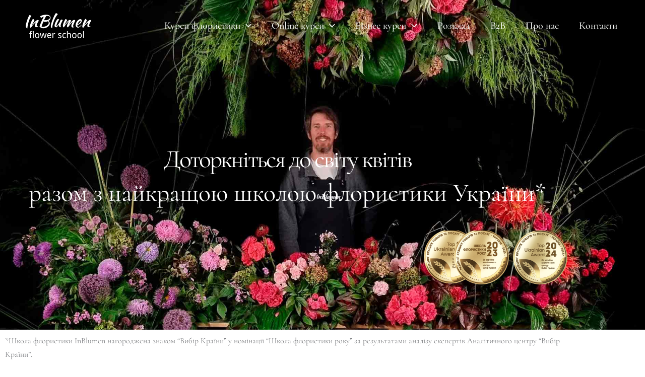

--- FILE ---
content_type: text/html; charset=UTF-8
request_url: https://inblumen.ua/
body_size: 19587
content:
<!DOCTYPE html><html lang="uk"><head><script data-no-optimize="1">var litespeed_docref=sessionStorage.getItem("litespeed_docref");litespeed_docref&&(Object.defineProperty(document,"referrer",{get:function(){return litespeed_docref}}),sessionStorage.removeItem("litespeed_docref"));</script> <meta charset="UTF-8"><meta name="viewport" content="width=device-width, initial-scale=1"><link rel="profile" href="https://gmpg.org/xfn/11"><meta name='robots' content='index, follow, max-image-preview:large, max-snippet:-1, max-video-preview:-1' /><title>Головна | InBlumen Flower School</title><meta name="description" content="Школа флористики InBlumen - професійне навчання для майбутніх флористів. Будьте найкращими, навчайтесь у найкращих!" /><link rel="canonical" href="https://inblumen.ua/" /><meta property="og:locale" content="uk_UA" /><meta property="og:type" content="website" /><meta property="og:title" content="Школа флористики InBlumen" /><meta property="og:description" content="Школа флористики InBlumen - професійне навчання для майбутніх флористів. Будьте найкращими, навчайтесь у найкращих!" /><meta property="og:url" content="https://inblumen.ua/" /><meta property="og:site_name" content="InBlumen Flower School" /><meta property="article:publisher" content="https://www.facebook.com/inblumenflowerschool" /><meta property="article:modified_time" content="2025-04-23T17:38:05+00:00" /><meta property="og:image" content="https://inblumen.ua/wp-content/uploads/2023/05/Logo_InBlumen.jpg" /><meta property="og:image:width" content="1080" /><meta property="og:image:height" content="1080" /><meta property="og:image:type" content="image/jpeg" /><meta name="twitter:card" content="summary_large_image" /> <script type="application/ld+json" class="yoast-schema-graph">{"@context":"https://schema.org","@graph":[{"@type":"WebPage","@id":"https://inblumen.ua/","url":"https://inblumen.ua/","name":"Головна | InBlumen Flower School","isPartOf":{"@id":"https://inblumen.ua/#website"},"about":{"@id":"https://inblumen.ua/#organization"},"primaryImageOfPage":{"@id":"https://inblumen.ua/#primaryimage"},"image":{"@id":"https://inblumen.ua/#primaryimage"},"thumbnailUrl":"https://inblumen.ua/wp-content/uploads/2023/05/Logo_InBlumen.jpg","datePublished":"2021-11-21T15:12:46+00:00","dateModified":"2025-04-23T17:38:05+00:00","description":"Школа флористики InBlumen - професійне навчання для майбутніх флористів. Будьте найкращими, навчайтесь у найкращих!","breadcrumb":{"@id":"https://inblumen.ua/#breadcrumb"},"inLanguage":"uk","potentialAction":[{"@type":"ReadAction","target":["https://inblumen.ua/"]}]},{"@type":"ImageObject","inLanguage":"uk","@id":"https://inblumen.ua/#primaryimage","url":"https://inblumen.ua/wp-content/uploads/2023/05/Logo_InBlumen.jpg","contentUrl":"https://inblumen.ua/wp-content/uploads/2023/05/Logo_InBlumen.jpg","width":1080,"height":1080},{"@type":"BreadcrumbList","@id":"https://inblumen.ua/#breadcrumb","itemListElement":[{"@type":"ListItem","position":1,"name":"Головна"}]},{"@type":"WebSite","@id":"https://inblumen.ua/#website","url":"https://inblumen.ua/","name":"InBlumen Flower School","description":"Школа флористики","publisher":{"@id":"https://inblumen.ua/#organization"},"alternateName":"Школа флористики InBlumen","potentialAction":[{"@type":"SearchAction","target":{"@type":"EntryPoint","urlTemplate":"https://inblumen.ua/?s={search_term_string}"},"query-input":{"@type":"PropertyValueSpecification","valueRequired":true,"valueName":"search_term_string"}}],"inLanguage":"uk"},{"@type":"Organization","@id":"https://inblumen.ua/#organization","name":"InBlumen flower school","url":"https://inblumen.ua/","logo":{"@type":"ImageObject","inLanguage":"uk","@id":"https://inblumen.ua/#/schema/logo/image/","url":"https://inblumen.ua/wp-content/uploads/2023/05/Logo_InBlumen.jpg","contentUrl":"https://inblumen.ua/wp-content/uploads/2023/05/Logo_InBlumen.jpg","width":1080,"height":1080,"caption":"InBlumen flower school"},"image":{"@id":"https://inblumen.ua/#/schema/logo/image/"},"sameAs":["https://www.facebook.com/inblumenflowerschool","https://www.instagram.com/inblumen_flowerschool/"]}]}</script> <link rel='dns-prefetch' href='//www.googletagmanager.com' /><link rel='dns-prefetch' href='//fonts.googleapis.com' /><link rel="alternate" type="application/rss+xml" title="InBlumen Flower School &raquo; стрічка" href="https://inblumen.ua/feed/" /><link rel="alternate" type="application/rss+xml" title="InBlumen Flower School &raquo; Канал коментарів" href="https://inblumen.ua/comments/feed/" /><link rel="alternate" title="oEmbed (JSON)" type="application/json+oembed" href="https://inblumen.ua/wp-json/oembed/1.0/embed?url=https%3A%2F%2Finblumen.ua%2F" /><link rel="alternate" title="oEmbed (XML)" type="text/xml+oembed" href="https://inblumen.ua/wp-json/oembed/1.0/embed?url=https%3A%2F%2Finblumen.ua%2F&#038;format=xml" /><link data-optimized="2" rel="stylesheet" href="https://inblumen.ua/wp-content/litespeed/css/84e4c902429be1b9fae91fe751727f77.css?ver=a941f" /> <script type="litespeed/javascript" data-src="https://www.googletagmanager.com/gtag/js?id=G-HE5S1C7B6E" id="google_gtagjs-js"></script> <script id="google_gtagjs-js-after" type="litespeed/javascript">window.dataLayer=window.dataLayer||[];function gtag(){dataLayer.push(arguments)}
gtag("set","linker",{"domains":["inblumen.ua"]});gtag("js",new Date());gtag("set","developer_id.dZTNiMT",!0);gtag("config","G-HE5S1C7B6E")</script> <script type="litespeed/javascript" data-src="https://inblumen.ua/wp-includes/js/jquery/jquery.min.js?ver=3.7.1" id="jquery-core-js"></script> <link rel="https://api.w.org/" href="https://inblumen.ua/wp-json/" /><link rel="alternate" title="JSON" type="application/json" href="https://inblumen.ua/wp-json/wp/v2/pages/1318" /><link rel="EditURI" type="application/rsd+xml" title="RSD" href="https://inblumen.ua/xmlrpc.php?rsd" /><link rel='shortlink' href='https://inblumen.ua/' /><meta name="generator" content="Site Kit by Google 1.170.0" /><meta name="ti-site-data" content="eyJyIjoiMTowITc6MCEzMDowIiwibyI6Imh0dHBzOlwvXC9pbmJsdW1lbi51YVwvd3AtYWRtaW5cL2FkbWluLWFqYXgucGhwP2FjdGlvbj10aV9vbmxpbmVfdXNlcnNfZ29vZ2xlJmFtcDtwPSUyRiZhbXA7X3dwbm9uY2U9ODczZDMzYjZiZCJ9" /><meta name="generator" content="Elementor 3.34.2; features: additional_custom_breakpoints; settings: css_print_method-internal, google_font-enabled, font_display-swap"><link rel="icon" href="https://inblumen.ua/wp-content/uploads/2021/11/InBlumen.ua-favicon-150x150.jpg" sizes="32x32" /><link rel="icon" href="https://inblumen.ua/wp-content/uploads/2021/11/InBlumen.ua-favicon-300x300.jpg" sizes="192x192" /><link rel="apple-touch-icon" href="https://inblumen.ua/wp-content/uploads/2021/11/InBlumen.ua-favicon-300x300.jpg" /><meta name="msapplication-TileImage" content="https://inblumen.ua/wp-content/uploads/2021/11/InBlumen.ua-favicon-300x300.jpg" /></head><body itemtype='https://schema.org/WebPage' itemscope='itemscope' class="home wp-singular page-template-default page page-id-1318 wp-custom-logo wp-embed-responsive wp-theme-astra ast-desktop ast-page-builder-template ast-no-sidebar astra-4.12.1 ast-single-post ast-inherit-site-logo-transparent ast-theme-transparent-header ast-hfb-header ast-full-width-primary-header elementor-default elementor-kit-1316 elementor-page elementor-page-1318"><a
class="skip-link screen-reader-text"
href="#content">
Перейти до вмісту</a><div
class="hfeed site" id="page"><header
class="site-header header-main-layout-1 ast-primary-menu-enabled ast-hide-custom-menu-mobile ast-builder-menu-toggle-icon ast-mobile-header-inline" id="masthead" itemtype="https://schema.org/WPHeader" itemscope="itemscope" itemid="#masthead"		><div id="ast-desktop-header" data-toggle-type="dropdown"><div class="ast-main-header-wrap main-header-bar-wrap "><div class="ast-primary-header-bar ast-primary-header main-header-bar site-header-focus-item" data-section="section-primary-header-builder"><div class="site-primary-header-wrap ast-builder-grid-row-container site-header-focus-item ast-container" data-section="section-primary-header-builder"><div class="ast-builder-grid-row ast-builder-grid-row-has-sides ast-builder-grid-row-no-center"><div class="site-header-primary-section-left site-header-section ast-flex site-header-section-left"><div class="ast-builder-layout-element ast-flex site-header-focus-item" data-section="title_tagline"><div
class="site-branding ast-site-identity" itemtype="https://schema.org/Organization" itemscope="itemscope"				>
<span class="site-logo-img"><a href="https://inblumen.ua/" class="custom-logo-link" rel="home" aria-current="page"><img data-lazyloaded="1" src="[data-uri]" width="150" height="50" data-src="https://inblumen.ua/wp-content/uploads/2023/05/cropped-InBlumen-logo-150x50.png" class="custom-logo" alt="InBlumen Flower School" decoding="async" data-srcset="https://inblumen.ua/wp-content/uploads/2023/05/cropped-InBlumen-logo-150x50.png 150w, https://inblumen.ua/wp-content/uploads/2023/05/cropped-InBlumen-logo-300x100.png 300w, https://inblumen.ua/wp-content/uploads/2023/05/cropped-InBlumen-logo-768x256.png 768w, https://inblumen.ua/wp-content/uploads/2023/05/cropped-InBlumen-logo.png 900w" data-sizes="(max-width: 150px) 100vw, 150px" /></a></span></div></div></div><div class="site-header-primary-section-right site-header-section ast-flex ast-grid-right-section"><div class="ast-builder-menu-1 ast-builder-menu ast-flex ast-builder-menu-1-focus-item ast-builder-layout-element site-header-focus-item" data-section="section-hb-menu-1"><div class="ast-main-header-bar-alignment"><div class="main-header-bar-navigation"><nav class="site-navigation ast-flex-grow-1 navigation-accessibility site-header-focus-item" id="primary-site-navigation-desktop" aria-label="Primary Site Navigation" itemtype="https://schema.org/SiteNavigationElement" itemscope="itemscope"><div class="main-navigation ast-inline-flex"><ul id="ast-hf-menu-1" class="main-header-menu ast-menu-shadow ast-nav-menu ast-flex  submenu-with-border stack-on-mobile"><li id="menu-item-1655" class="menu-item menu-item-type-post_type menu-item-object-page menu-item-has-children menu-item-1655"><a aria-expanded="false" href="https://inblumen.ua/kursy-florystyky/" class="menu-link">Курси флористики<span role="application" class="dropdown-menu-toggle ast-header-navigation-arrow" tabindex="0" aria-expanded="false" aria-label="Перемикач меню" aria-haspopup="true"><span class="ast-icon icon-arrow"><svg class="ast-arrow-svg" xmlns="http://www.w3.org/2000/svg" xmlns:xlink="http://www.w3.org/1999/xlink" version="1.1" x="0px" y="0px" width="26px" height="16.043px" viewBox="57 35.171 26 16.043" enable-background="new 57 35.171 26 16.043" xml:space="preserve">
<path d="M57.5,38.193l12.5,12.5l12.5-12.5l-2.5-2.5l-10,10l-10-10L57.5,38.193z" />
</svg></span></span></a><button class="ast-menu-toggle" aria-expanded="false" aria-label="Toggle Menu"><span class="ast-icon icon-arrow"><svg class="ast-arrow-svg" xmlns="http://www.w3.org/2000/svg" xmlns:xlink="http://www.w3.org/1999/xlink" version="1.1" x="0px" y="0px" width="26px" height="16.043px" viewBox="57 35.171 26 16.043" enable-background="new 57 35.171 26 16.043" xml:space="preserve">
<path d="M57.5,38.193l12.5,12.5l12.5-12.5l-2.5-2.5l-10,10l-10-10L57.5,38.193z" />
</svg></span></button><ul class="sub-menu"><li id="menu-item-1728" class="menu-item menu-item-type-post_type menu-item-object-page menu-item-1728"><a href="https://inblumen.ua/level-i-fundamental-floristry/" class="menu-link"><span class="ast-icon icon-arrow"><svg class="ast-arrow-svg" xmlns="http://www.w3.org/2000/svg" xmlns:xlink="http://www.w3.org/1999/xlink" version="1.1" x="0px" y="0px" width="26px" height="16.043px" viewBox="57 35.171 26 16.043" enable-background="new 57 35.171 26 16.043" xml:space="preserve">
<path d="M57.5,38.193l12.5,12.5l12.5-12.5l-2.5-2.5l-10,10l-10-10L57.5,38.193z" />
</svg></span>Level I. Fundamental floristry</a></li><li id="menu-item-1727" class="menu-item menu-item-type-post_type menu-item-object-page menu-item-1727"><a href="https://inblumen.ua/level-ii-advanced-floristry/" class="menu-link"><span class="ast-icon icon-arrow"><svg class="ast-arrow-svg" xmlns="http://www.w3.org/2000/svg" xmlns:xlink="http://www.w3.org/1999/xlink" version="1.1" x="0px" y="0px" width="26px" height="16.043px" viewBox="57 35.171 26 16.043" enable-background="new 57 35.171 26 16.043" xml:space="preserve">
<path d="M57.5,38.193l12.5,12.5l12.5-12.5l-2.5-2.5l-10,10l-10-10L57.5,38.193z" />
</svg></span>Level II. Аdvanced floristry</a></li><li id="menu-item-1748" class="menu-item menu-item-type-post_type menu-item-object-page menu-item-1748"><a href="https://inblumen.ua/level-iii-event-floristry/" class="menu-link"><span class="ast-icon icon-arrow"><svg class="ast-arrow-svg" xmlns="http://www.w3.org/2000/svg" xmlns:xlink="http://www.w3.org/1999/xlink" version="1.1" x="0px" y="0px" width="26px" height="16.043px" viewBox="57 35.171 26 16.043" enable-background="new 57 35.171 26 16.043" xml:space="preserve">
<path d="M57.5,38.193l12.5,12.5l12.5-12.5l-2.5-2.5l-10,10l-10-10L57.5,38.193z" />
</svg></span>Level III. Event floristry</a></li><li id="menu-item-1755" class="menu-item menu-item-type-post_type menu-item-object-page menu-item-1755"><a href="https://inblumen.ua/level-iv-interior-floristry/" class="menu-link"><span class="ast-icon icon-arrow"><svg class="ast-arrow-svg" xmlns="http://www.w3.org/2000/svg" xmlns:xlink="http://www.w3.org/1999/xlink" version="1.1" x="0px" y="0px" width="26px" height="16.043px" viewBox="57 35.171 26 16.043" enable-background="new 57 35.171 26 16.043" xml:space="preserve">
<path d="M57.5,38.193l12.5,12.5l12.5-12.5l-2.5-2.5l-10,10l-10-10L57.5,38.193z" />
</svg></span>Level IV. Interior floristry</a></li><li id="menu-item-2055" class="menu-item menu-item-type-post_type menu-item-object-page menu-item-2055"><a href="https://inblumen.ua/christmas-floristry/" class="menu-link"><span class="ast-icon icon-arrow"><svg class="ast-arrow-svg" xmlns="http://www.w3.org/2000/svg" xmlns:xlink="http://www.w3.org/1999/xlink" version="1.1" x="0px" y="0px" width="26px" height="16.043px" viewBox="57 35.171 26 16.043" enable-background="new 57 35.171 26 16.043" xml:space="preserve">
<path d="M57.5,38.193l12.5,12.5l12.5-12.5l-2.5-2.5l-10,10l-10-10L57.5,38.193z" />
</svg></span>Christmas floristry</a></li></ul></li><li id="menu-item-1658" class="menu-item menu-item-type-post_type menu-item-object-page menu-item-has-children menu-item-1658"><a aria-expanded="false" href="https://inblumen.ua/online-kursy-florystyky/" class="menu-link">Online курси<span role="application" class="dropdown-menu-toggle ast-header-navigation-arrow" tabindex="0" aria-expanded="false" aria-label="Перемикач меню" aria-haspopup="true"><span class="ast-icon icon-arrow"><svg class="ast-arrow-svg" xmlns="http://www.w3.org/2000/svg" xmlns:xlink="http://www.w3.org/1999/xlink" version="1.1" x="0px" y="0px" width="26px" height="16.043px" viewBox="57 35.171 26 16.043" enable-background="new 57 35.171 26 16.043" xml:space="preserve">
<path d="M57.5,38.193l12.5,12.5l12.5-12.5l-2.5-2.5l-10,10l-10-10L57.5,38.193z" />
</svg></span></span></a><button class="ast-menu-toggle" aria-expanded="false" aria-label="Toggle Menu"><span class="ast-icon icon-arrow"><svg class="ast-arrow-svg" xmlns="http://www.w3.org/2000/svg" xmlns:xlink="http://www.w3.org/1999/xlink" version="1.1" x="0px" y="0px" width="26px" height="16.043px" viewBox="57 35.171 26 16.043" enable-background="new 57 35.171 26 16.043" xml:space="preserve">
<path d="M57.5,38.193l12.5,12.5l12.5-12.5l-2.5-2.5l-10,10l-10-10L57.5,38.193z" />
</svg></span></button><ul class="sub-menu"><li id="menu-item-1808" class="menu-item menu-item-type-post_type menu-item-object-page menu-item-1808"><a href="https://inblumen.ua/level-i-fundamental-floristry-online-course/" class="menu-link"><span class="ast-icon icon-arrow"><svg class="ast-arrow-svg" xmlns="http://www.w3.org/2000/svg" xmlns:xlink="http://www.w3.org/1999/xlink" version="1.1" x="0px" y="0px" width="26px" height="16.043px" viewBox="57 35.171 26 16.043" enable-background="new 57 35.171 26 16.043" xml:space="preserve">
<path d="M57.5,38.193l12.5,12.5l12.5-12.5l-2.5-2.5l-10,10l-10-10L57.5,38.193z" />
</svg></span>Level I. Fundamental floristry online course</a></li><li id="menu-item-2140" class="menu-item menu-item-type-post_type menu-item-object-page menu-item-2140"><a href="https://inblumen.ua/level-ii-advanced-floristry-online-course/" class="menu-link"><span class="ast-icon icon-arrow"><svg class="ast-arrow-svg" xmlns="http://www.w3.org/2000/svg" xmlns:xlink="http://www.w3.org/1999/xlink" version="1.1" x="0px" y="0px" width="26px" height="16.043px" viewBox="57 35.171 26 16.043" enable-background="new 57 35.171 26 16.043" xml:space="preserve">
<path d="M57.5,38.193l12.5,12.5l12.5-12.5l-2.5-2.5l-10,10l-10-10L57.5,38.193z" />
</svg></span>Level II. Advanced floristry online course</a></li><li id="menu-item-2243" class="menu-item menu-item-type-post_type menu-item-object-page menu-item-2243"><a href="https://inblumen.ua/level-iii-event-floristry-online-course/" class="menu-link"><span class="ast-icon icon-arrow"><svg class="ast-arrow-svg" xmlns="http://www.w3.org/2000/svg" xmlns:xlink="http://www.w3.org/1999/xlink" version="1.1" x="0px" y="0px" width="26px" height="16.043px" viewBox="57 35.171 26 16.043" enable-background="new 57 35.171 26 16.043" xml:space="preserve">
<path d="M57.5,38.193l12.5,12.5l12.5-12.5l-2.5-2.5l-10,10l-10-10L57.5,38.193z" />
</svg></span>Level III. Event floristry online course</a></li><li id="menu-item-2045" class="menu-item menu-item-type-post_type menu-item-object-page menu-item-2045"><a href="https://inblumen.ua/christmas-floristry-online-course/" class="menu-link"><span class="ast-icon icon-arrow"><svg class="ast-arrow-svg" xmlns="http://www.w3.org/2000/svg" xmlns:xlink="http://www.w3.org/1999/xlink" version="1.1" x="0px" y="0px" width="26px" height="16.043px" viewBox="57 35.171 26 16.043" enable-background="new 57 35.171 26 16.043" xml:space="preserve">
<path d="M57.5,38.193l12.5,12.5l12.5-12.5l-2.5-2.5l-10,10l-10-10L57.5,38.193z" />
</svg></span>Christmas floristry online course</a></li></ul></li><li id="menu-item-1580" class="menu-item menu-item-type-post_type menu-item-object-page menu-item-has-children menu-item-1580"><a aria-expanded="false" href="https://inblumen.ua/biznes-kursy/" class="menu-link">Бізнес курси<span role="application" class="dropdown-menu-toggle ast-header-navigation-arrow" tabindex="0" aria-expanded="false" aria-label="Перемикач меню" aria-haspopup="true"><span class="ast-icon icon-arrow"><svg class="ast-arrow-svg" xmlns="http://www.w3.org/2000/svg" xmlns:xlink="http://www.w3.org/1999/xlink" version="1.1" x="0px" y="0px" width="26px" height="16.043px" viewBox="57 35.171 26 16.043" enable-background="new 57 35.171 26 16.043" xml:space="preserve">
<path d="M57.5,38.193l12.5,12.5l12.5-12.5l-2.5-2.5l-10,10l-10-10L57.5,38.193z" />
</svg></span></span></a><button class="ast-menu-toggle" aria-expanded="false" aria-label="Toggle Menu"><span class="ast-icon icon-arrow"><svg class="ast-arrow-svg" xmlns="http://www.w3.org/2000/svg" xmlns:xlink="http://www.w3.org/1999/xlink" version="1.1" x="0px" y="0px" width="26px" height="16.043px" viewBox="57 35.171 26 16.043" enable-background="new 57 35.171 26 16.043" xml:space="preserve">
<path d="M57.5,38.193l12.5,12.5l12.5-12.5l-2.5-2.5l-10,10l-10-10L57.5,38.193z" />
</svg></span></button><ul class="sub-menu"><li id="menu-item-1608" class="menu-item menu-item-type-post_type menu-item-object-page menu-item-1608"><a href="https://inblumen.ua/biznes-kurs-vidkryttia-kvitkovoho-biznesu/" class="menu-link"><span class="ast-icon icon-arrow"><svg class="ast-arrow-svg" xmlns="http://www.w3.org/2000/svg" xmlns:xlink="http://www.w3.org/1999/xlink" version="1.1" x="0px" y="0px" width="26px" height="16.043px" viewBox="57 35.171 26 16.043" enable-background="new 57 35.171 26 16.043" xml:space="preserve">
<path d="M57.5,38.193l12.5,12.5l12.5-12.5l-2.5-2.5l-10,10l-10-10L57.5,38.193z" />
</svg></span>Бізнес курс “Відкриття квіткового бізнесу”</a></li><li id="menu-item-1617" class="menu-item menu-item-type-post_type menu-item-object-page menu-item-1617"><a href="https://inblumen.ua/biznes-kurs-floryst-frilanser/" class="menu-link"><span class="ast-icon icon-arrow"><svg class="ast-arrow-svg" xmlns="http://www.w3.org/2000/svg" xmlns:xlink="http://www.w3.org/1999/xlink" version="1.1" x="0px" y="0px" width="26px" height="16.043px" viewBox="57 35.171 26 16.043" enable-background="new 57 35.171 26 16.043" xml:space="preserve">
<path d="M57.5,38.193l12.5,12.5l12.5-12.5l-2.5-2.5l-10,10l-10-10L57.5,38.193z" />
</svg></span>Бізнес курс “Флорист-фрілансер”</a></li><li id="menu-item-1639" class="menu-item menu-item-type-post_type menu-item-object-page menu-item-1639"><a href="https://inblumen.ua/konsaltynh-kvitkovoho-biznesu/" class="menu-link"><span class="ast-icon icon-arrow"><svg class="ast-arrow-svg" xmlns="http://www.w3.org/2000/svg" xmlns:xlink="http://www.w3.org/1999/xlink" version="1.1" x="0px" y="0px" width="26px" height="16.043px" viewBox="57 35.171 26 16.043" enable-background="new 57 35.171 26 16.043" xml:space="preserve">
<path d="M57.5,38.193l12.5,12.5l12.5-12.5l-2.5-2.5l-10,10l-10-10L57.5,38.193z" />
</svg></span>Консалтинг квіткового бізнесу</a></li></ul></li><li id="menu-item-1674" class="menu-item menu-item-type-post_type menu-item-object-page menu-item-1674"><a href="https://inblumen.ua/rozklad/" class="menu-link">Розклад</a></li><li id="menu-item-1172" class="menu-item menu-item-type-post_type menu-item-object-page menu-item-1172"><a href="https://inblumen.ua/b2b/" class="menu-link">B2B</a></li><li id="menu-item-1170" class="menu-item menu-item-type-post_type menu-item-object-page menu-item-1170"><a href="https://inblumen.ua/pro-nas/" class="menu-link">Про нас</a></li><li id="menu-item-1171" class="menu-item menu-item-type-post_type menu-item-object-page menu-item-1171"><a href="https://inblumen.ua/kontakty/" class="menu-link">Контакти</a></li></ul></div></nav></div></div></div></div></div></div></div></div></div><div id="ast-mobile-header" class="ast-mobile-header-wrap " data-type="dropdown"><div class="ast-main-header-wrap main-header-bar-wrap" ><div class="ast-primary-header-bar ast-primary-header main-header-bar site-primary-header-wrap site-header-focus-item ast-builder-grid-row-layout-default ast-builder-grid-row-tablet-layout-default ast-builder-grid-row-mobile-layout-default" data-section="section-transparent-header"><div class="ast-builder-grid-row ast-builder-grid-row-has-sides ast-builder-grid-row-no-center"><div class="site-header-primary-section-left site-header-section ast-flex site-header-section-left"><div class="ast-builder-layout-element ast-flex site-header-focus-item" data-section="title_tagline"><div
class="site-branding ast-site-identity" itemtype="https://schema.org/Organization" itemscope="itemscope"				>
<span class="site-logo-img"><a href="https://inblumen.ua/" class="custom-logo-link" rel="home" aria-current="page"><img data-lazyloaded="1" src="[data-uri]" width="150" height="50" data-src="https://inblumen.ua/wp-content/uploads/2023/05/cropped-InBlumen-logo-150x50.png" class="custom-logo" alt="InBlumen Flower School" decoding="async" data-srcset="https://inblumen.ua/wp-content/uploads/2023/05/cropped-InBlumen-logo-150x50.png 150w, https://inblumen.ua/wp-content/uploads/2023/05/cropped-InBlumen-logo-300x100.png 300w, https://inblumen.ua/wp-content/uploads/2023/05/cropped-InBlumen-logo-768x256.png 768w, https://inblumen.ua/wp-content/uploads/2023/05/cropped-InBlumen-logo.png 900w" data-sizes="(max-width: 150px) 100vw, 150px" /></a></span></div></div></div><div class="site-header-primary-section-right site-header-section ast-flex ast-grid-right-section"><div class="ast-builder-layout-element ast-flex site-header-focus-item" data-section="section-header-mobile-trigger"><div class="ast-button-wrap">
<button type="button" class="menu-toggle main-header-menu-toggle ast-mobile-menu-trigger-fill"   aria-expanded="false" aria-label="Main menu toggle">
<span class="mobile-menu-toggle-icon">
<span aria-hidden="true" class="ahfb-svg-iconset ast-inline-flex svg-baseline"><svg class='ast-mobile-svg ast-menu2-svg' fill='currentColor' version='1.1' xmlns='http://www.w3.org/2000/svg' width='24' height='28' viewBox='0 0 24 28'><path d='M24 21v2c0 0.547-0.453 1-1 1h-22c-0.547 0-1-0.453-1-1v-2c0-0.547 0.453-1 1-1h22c0.547 0 1 0.453 1 1zM24 13v2c0 0.547-0.453 1-1 1h-22c-0.547 0-1-0.453-1-1v-2c0-0.547 0.453-1 1-1h22c0.547 0 1 0.453 1 1zM24 5v2c0 0.547-0.453 1-1 1h-22c-0.547 0-1-0.453-1-1v-2c0-0.547 0.453-1 1-1h22c0.547 0 1 0.453 1 1z'></path></svg></span><span aria-hidden="true" class="ahfb-svg-iconset ast-inline-flex svg-baseline"><svg class='ast-mobile-svg ast-close-svg' fill='currentColor' version='1.1' xmlns='http://www.w3.org/2000/svg' width='24' height='24' viewBox='0 0 24 24'><path d='M5.293 6.707l5.293 5.293-5.293 5.293c-0.391 0.391-0.391 1.024 0 1.414s1.024 0.391 1.414 0l5.293-5.293 5.293 5.293c0.391 0.391 1.024 0.391 1.414 0s0.391-1.024 0-1.414l-5.293-5.293 5.293-5.293c0.391-0.391 0.391-1.024 0-1.414s-1.024-0.391-1.414 0l-5.293 5.293-5.293-5.293c-0.391-0.391-1.024-0.391-1.414 0s-0.391 1.024 0 1.414z'></path></svg></span>					</span>
</button></div></div></div></div></div></div><div class="ast-mobile-header-content content-align-flex-start "><div class="ast-builder-menu-1 ast-builder-menu ast-flex ast-builder-menu-1-focus-item ast-builder-layout-element site-header-focus-item" data-section="section-hb-menu-1"><div class="ast-main-header-bar-alignment"><div class="main-header-bar-navigation"><nav class="site-navigation ast-flex-grow-1 navigation-accessibility site-header-focus-item" id="primary-site-navigation-mobile" aria-label="Primary Site Navigation" itemtype="https://schema.org/SiteNavigationElement" itemscope="itemscope"><div class="main-navigation ast-inline-flex"><ul id="ast-hf-menu-1-mobile" class="main-header-menu ast-menu-shadow ast-nav-menu ast-flex  submenu-with-border stack-on-mobile"><li class="menu-item menu-item-type-post_type menu-item-object-page menu-item-has-children menu-item-1655"><a aria-expanded="false" href="https://inblumen.ua/kursy-florystyky/" class="menu-link">Курси флористики<span role="application" class="dropdown-menu-toggle ast-header-navigation-arrow" tabindex="0" aria-expanded="false" aria-label="Перемикач меню" aria-haspopup="true"></span></a><button class="ast-menu-toggle" aria-expanded="false" aria-label="Toggle Menu"><span class="ast-icon icon-arrow"><svg class="ast-arrow-svg" xmlns="http://www.w3.org/2000/svg" xmlns:xlink="http://www.w3.org/1999/xlink" version="1.1" x="0px" y="0px" width="26px" height="16.043px" viewBox="57 35.171 26 16.043" enable-background="new 57 35.171 26 16.043" xml:space="preserve">
<path d="M57.5,38.193l12.5,12.5l12.5-12.5l-2.5-2.5l-10,10l-10-10L57.5,38.193z" />
</svg></span></button><ul class="sub-menu"><li class="menu-item menu-item-type-post_type menu-item-object-page menu-item-1728"><a href="https://inblumen.ua/level-i-fundamental-floristry/" class="menu-link">Level I. Fundamental floristry</a></li><li class="menu-item menu-item-type-post_type menu-item-object-page menu-item-1727"><a href="https://inblumen.ua/level-ii-advanced-floristry/" class="menu-link">Level II. Аdvanced floristry</a></li><li class="menu-item menu-item-type-post_type menu-item-object-page menu-item-1748"><a href="https://inblumen.ua/level-iii-event-floristry/" class="menu-link">Level III. Event floristry</a></li><li class="menu-item menu-item-type-post_type menu-item-object-page menu-item-1755"><a href="https://inblumen.ua/level-iv-interior-floristry/" class="menu-link">Level IV. Interior floristry</a></li><li class="menu-item menu-item-type-post_type menu-item-object-page menu-item-2055"><a href="https://inblumen.ua/christmas-floristry/" class="menu-link">Christmas floristry</a></li></ul></li><li class="menu-item menu-item-type-post_type menu-item-object-page menu-item-has-children menu-item-1658"><a aria-expanded="false" href="https://inblumen.ua/online-kursy-florystyky/" class="menu-link">Online курси<span role="application" class="dropdown-menu-toggle ast-header-navigation-arrow" tabindex="0" aria-expanded="false" aria-label="Перемикач меню" aria-haspopup="true"></span></a><button class="ast-menu-toggle" aria-expanded="false" aria-label="Toggle Menu"><span class="ast-icon icon-arrow"><svg class="ast-arrow-svg" xmlns="http://www.w3.org/2000/svg" xmlns:xlink="http://www.w3.org/1999/xlink" version="1.1" x="0px" y="0px" width="26px" height="16.043px" viewBox="57 35.171 26 16.043" enable-background="new 57 35.171 26 16.043" xml:space="preserve">
<path d="M57.5,38.193l12.5,12.5l12.5-12.5l-2.5-2.5l-10,10l-10-10L57.5,38.193z" />
</svg></span></button><ul class="sub-menu"><li class="menu-item menu-item-type-post_type menu-item-object-page menu-item-1808"><a href="https://inblumen.ua/level-i-fundamental-floristry-online-course/" class="menu-link">Level I. Fundamental floristry online course</a></li><li class="menu-item menu-item-type-post_type menu-item-object-page menu-item-2140"><a href="https://inblumen.ua/level-ii-advanced-floristry-online-course/" class="menu-link">Level II. Advanced floristry online course</a></li><li class="menu-item menu-item-type-post_type menu-item-object-page menu-item-2243"><a href="https://inblumen.ua/level-iii-event-floristry-online-course/" class="menu-link">Level III. Event floristry online course</a></li><li class="menu-item menu-item-type-post_type menu-item-object-page menu-item-2045"><a href="https://inblumen.ua/christmas-floristry-online-course/" class="menu-link">Christmas floristry online course</a></li></ul></li><li class="menu-item menu-item-type-post_type menu-item-object-page menu-item-has-children menu-item-1580"><a aria-expanded="false" href="https://inblumen.ua/biznes-kursy/" class="menu-link">Бізнес курси<span role="application" class="dropdown-menu-toggle ast-header-navigation-arrow" tabindex="0" aria-expanded="false" aria-label="Перемикач меню" aria-haspopup="true"></span></a><button class="ast-menu-toggle" aria-expanded="false" aria-label="Toggle Menu"><span class="ast-icon icon-arrow"><svg class="ast-arrow-svg" xmlns="http://www.w3.org/2000/svg" xmlns:xlink="http://www.w3.org/1999/xlink" version="1.1" x="0px" y="0px" width="26px" height="16.043px" viewBox="57 35.171 26 16.043" enable-background="new 57 35.171 26 16.043" xml:space="preserve">
<path d="M57.5,38.193l12.5,12.5l12.5-12.5l-2.5-2.5l-10,10l-10-10L57.5,38.193z" />
</svg></span></button><ul class="sub-menu"><li class="menu-item menu-item-type-post_type menu-item-object-page menu-item-1608"><a href="https://inblumen.ua/biznes-kurs-vidkryttia-kvitkovoho-biznesu/" class="menu-link">Бізнес курс “Відкриття квіткового бізнесу”</a></li><li class="menu-item menu-item-type-post_type menu-item-object-page menu-item-1617"><a href="https://inblumen.ua/biznes-kurs-floryst-frilanser/" class="menu-link">Бізнес курс “Флорист-фрілансер”</a></li><li class="menu-item menu-item-type-post_type menu-item-object-page menu-item-1639"><a href="https://inblumen.ua/konsaltynh-kvitkovoho-biznesu/" class="menu-link">Консалтинг квіткового бізнесу</a></li></ul></li><li class="menu-item menu-item-type-post_type menu-item-object-page menu-item-1674"><a href="https://inblumen.ua/rozklad/" class="menu-link">Розклад</a></li><li class="menu-item menu-item-type-post_type menu-item-object-page menu-item-1172"><a href="https://inblumen.ua/b2b/" class="menu-link">B2B</a></li><li class="menu-item menu-item-type-post_type menu-item-object-page menu-item-1170"><a href="https://inblumen.ua/pro-nas/" class="menu-link">Про нас</a></li><li class="menu-item menu-item-type-post_type menu-item-object-page menu-item-1171"><a href="https://inblumen.ua/kontakty/" class="menu-link">Контакти</a></li></ul></div></nav></div></div></div></div></div></header><div id="content" class="site-content"><div class="ast-container"><div id="primary" class="content-area primary"><main id="main" class="site-main"><article
class="post-1318 page type-page status-publish has-post-thumbnail ast-article-single" id="post-1318" itemtype="https://schema.org/CreativeWork" itemscope="itemscope"><header class="entry-header ast-no-title ast-header-without-markup"></header><div class="entry-content clear"
itemprop="text"><div data-elementor-type="wp-page" data-elementor-id="1318" class="elementor elementor-1318"><section class="elementor-section elementor-top-section elementor-element elementor-element-ca7541c elementor-section-height-min-height elementor-section-boxed elementor-section-height-default elementor-section-items-middle" data-id="ca7541c" data-element_type="section" data-settings="{&quot;background_background&quot;:&quot;classic&quot;}"><div class="elementor-background-overlay"></div><div class="elementor-container elementor-column-gap-default"><div class="elementor-column elementor-col-100 elementor-top-column elementor-element elementor-element-be10890" data-id="be10890" data-element_type="column"><div class="elementor-widget-wrap elementor-element-populated"><div class="elementor-element elementor-element-b040686 elementor-widget elementor-widget-heading" data-id="b040686" data-element_type="widget" data-widget_type="heading.default"><div class="elementor-widget-container"><h1 class="elementor-heading-title elementor-size-default">Доторкніться до світу квітів</h1></div></div><div class="elementor-element elementor-element-cba4f0a elementor-widget elementor-widget-heading" data-id="cba4f0a" data-element_type="widget" data-widget_type="heading.default"><div class="elementor-widget-container"><h2 class="elementor-heading-title elementor-size-default">разом з найкращою школою флористики України*</h2></div></div><div class="elementor-element elementor-element-213f3cc elementor-widget elementor-widget-image" data-id="213f3cc" data-element_type="widget" data-widget_type="image.default"><div class="elementor-widget-container">
<a href="https://award.com.ua/winners/inblumen/" target="_blank">
<img data-lazyloaded="1" src="[data-uri]" width="310" height="110" decoding="async" data-src="https://inblumen.ua/wp-content/uploads/elementor/thumbs/Top-Ukrainian-Awards-r4sj3obbbwpr5nem5od1h9k6uxs18h33vfg1jwjhzg.png" title="Top Ukrainian Awards" alt="Top Ukrainian Awards" loading="lazy" />								</a></div></div></div></div></div></section><section class="elementor-section elementor-top-section elementor-element elementor-element-7701125 elementor-section-boxed elementor-section-height-default elementor-section-height-default" data-id="7701125" data-element_type="section"><div class="elementor-container elementor-column-gap-default"><div class="elementor-column elementor-col-100 elementor-top-column elementor-element elementor-element-9ad04ba" data-id="9ad04ba" data-element_type="column"><div class="elementor-widget-wrap elementor-element-populated"><div class="elementor-element elementor-element-78a3e3c elementor-widget__width-initial elementor-widget elementor-widget-text-editor" data-id="78a3e3c" data-element_type="widget" data-widget_type="text-editor.default"><div class="elementor-widget-container"><p>*Школа флористики InBlumen нагороджена знаком &#8220;Вибір Країни&#8221; у номінації &#8220;Школа флористики року&#8221; за результатами аналізу експертів Аналітичного центру &#8220;Вибір Країни&#8221;.</p></div></div><div class="elementor-element elementor-element-13ae7bf elementor-widget elementor-widget-heading" data-id="13ae7bf" data-element_type="widget" data-widget_type="heading.default"><div class="elementor-widget-container"><h2 class="elementor-heading-title elementor-size-default">Наші послуги</h2></div></div><div class="elementor-element elementor-element-9c7221f elementor-widget-divider--view-line elementor-widget elementor-widget-divider" data-id="9c7221f" data-element_type="widget" data-widget_type="divider.default"><div class="elementor-widget-container"><div class="elementor-divider">
<span class="elementor-divider-separator">
</span></div></div></div><section class="elementor-section elementor-inner-section elementor-element elementor-element-ef970f2 elementor-section-full_width elementor-section-height-default elementor-section-height-default" data-id="ef970f2" data-element_type="section"><div class="elementor-container elementor-column-gap-default"><div class="elementor-column elementor-col-25 elementor-inner-column elementor-element elementor-element-fd27b31" data-id="fd27b31" data-element_type="column"><div class="elementor-widget-wrap elementor-element-populated"><div class="elementor-element elementor-element-bff2ac9 elementor-widget elementor-widget-image" data-id="bff2ac9" data-element_type="widget" data-widget_type="image.default"><div class="elementor-widget-container">
<a href="https://inblumen.ua/kursy-florystyky/">
<img data-lazyloaded="1" src="[data-uri]" fetchpriority="high" decoding="async" width="370" height="500" data-src="https://inblumen.ua/wp-content/uploads/2023/05/Kursy-florystyky.jpg" class="attachment-full size-full wp-image-1480" alt="" data-srcset="https://inblumen.ua/wp-content/uploads/2023/05/Kursy-florystyky.jpg 370w, https://inblumen.ua/wp-content/uploads/2023/05/Kursy-florystyky-222x300.jpg 222w" data-sizes="(max-width: 370px) 100vw, 370px" />								</a></div></div><div class="elementor-element elementor-element-54a2f8d elementor-widget elementor-widget-image-box" data-id="54a2f8d" data-element_type="widget" data-widget_type="image-box.default"><div class="elementor-widget-container"><div class="elementor-image-box-wrapper"><div class="elementor-image-box-content"><h3 class="elementor-image-box-title"><a href="https://inblumen.ua/kursy-florystyky/">Курси флористики</a></h3><p class="elementor-image-box-description">Ми пропонуємо широкий вибір курсів з флористики для новачків, та професіоналів. Кожен може знайти свій курс для свого рівня вмінь та вподобань.</p></div></div></div></div></div></div><div class="elementor-column elementor-col-25 elementor-inner-column elementor-element elementor-element-e6971ee" data-id="e6971ee" data-element_type="column"><div class="elementor-widget-wrap elementor-element-populated"><div class="elementor-element elementor-element-1e4bc45 elementor-widget elementor-widget-image" data-id="1e4bc45" data-element_type="widget" data-widget_type="image.default"><div class="elementor-widget-container">
<a href="https://inblumen.ua/online-kursy-florystyky/">
<img data-lazyloaded="1" src="[data-uri]" decoding="async" width="370" height="500" data-src="https://inblumen.ua/wp-content/uploads/2023/05/onlayn-kursy-florystyky.jpg" class="attachment-full size-full wp-image-1481" alt="" data-srcset="https://inblumen.ua/wp-content/uploads/2023/05/onlayn-kursy-florystyky.jpg 370w, https://inblumen.ua/wp-content/uploads/2023/05/onlayn-kursy-florystyky-222x300.jpg 222w" data-sizes="(max-width: 370px) 100vw, 370px" />								</a></div></div><div class="elementor-element elementor-element-f07647b elementor-widget elementor-widget-image-box" data-id="f07647b" data-element_type="widget" data-widget_type="image-box.default"><div class="elementor-widget-container"><div class="elementor-image-box-wrapper"><div class="elementor-image-box-content"><h3 class="elementor-image-box-title"><a href="https://inblumen.ua/online-kursy-florystyky/">Online-курси флористики</a></h3><p class="elementor-image-box-description">Спеціально для тих, хто не може приїхати до нас, ми створили унікальні online курси флористики. Записали багато відео, щоб ваше навчання було зручним та в задоволення.</p></div></div></div></div></div></div><div class="elementor-column elementor-col-25 elementor-inner-column elementor-element elementor-element-ce595ae" data-id="ce595ae" data-element_type="column"><div class="elementor-widget-wrap elementor-element-populated"><div class="elementor-element elementor-element-f3f8d8f elementor-widget elementor-widget-image" data-id="f3f8d8f" data-element_type="widget" data-widget_type="image.default"><div class="elementor-widget-container">
<a href="https://inblumen.ua/biznes-kursy/">
<img data-lazyloaded="1" src="[data-uri]" loading="lazy" decoding="async" width="370" height="500" data-src="https://inblumen.ua/wp-content/uploads/2023/05/Biznes-kursy.jpg" class="attachment-full size-full wp-image-1537" alt="" data-srcset="https://inblumen.ua/wp-content/uploads/2023/05/Biznes-kursy.jpg 370w, https://inblumen.ua/wp-content/uploads/2023/05/Biznes-kursy-222x300.jpg 222w" data-sizes="(max-width: 370px) 100vw, 370px" />								</a></div></div><div class="elementor-element elementor-element-1d0f064 elementor-widget elementor-widget-image-box" data-id="1d0f064" data-element_type="widget" data-widget_type="image-box.default"><div class="elementor-widget-container"><div class="elementor-image-box-wrapper"><div class="elementor-image-box-content"><h3 class="elementor-image-box-title"><a href="https://inblumen.ua/biznes-kursy/">Бізнес курси</a></h3><p class="elementor-image-box-description">Хочете відкрити власний салон або працювати на фрілансі? Можливо вам потрібна допомога в налаштуванні вже існуючого бізнесу?  Тоді вам сюди!</p></div></div></div></div></div></div><div class="elementor-column elementor-col-25 elementor-inner-column elementor-element elementor-element-b809155" data-id="b809155" data-element_type="column"><div class="elementor-widget-wrap elementor-element-populated"><div class="elementor-element elementor-element-6b792a3 elementor-widget elementor-widget-image" data-id="6b792a3" data-element_type="widget" data-widget_type="image.default"><div class="elementor-widget-container">
<a href="https://inblumen.ua/b2b/">
<img data-lazyloaded="1" src="[data-uri]" loading="lazy" decoding="async" width="370" height="500" data-src="https://inblumen.ua/wp-content/uploads/2023/05/Korporatyvnym-klientam.jpg" class="attachment-full size-full wp-image-1485" alt="" data-srcset="https://inblumen.ua/wp-content/uploads/2023/05/Korporatyvnym-klientam.jpg 370w, https://inblumen.ua/wp-content/uploads/2023/05/Korporatyvnym-klientam-222x300.jpg 222w" data-sizes="(max-width: 370px) 100vw, 370px" />								</a></div></div><div class="elementor-element elementor-element-1d1e836 elementor-widget elementor-widget-image-box" data-id="1d1e836" data-element_type="widget" data-widget_type="image-box.default"><div class="elementor-widget-container"><div class="elementor-image-box-wrapper"><div class="elementor-image-box-content"><h3 class="elementor-image-box-title"><a href="https://inblumen.ua/b2b/">B2B</a></h3><p class="elementor-image-box-description">Тепер не треба думати, як організувати дозвілля своєї компанії або привітати співробітників. З InBlumen стало все простіше.</p></div></div></div></div></div></div></div></section></div></div></div></section><section class="elementor-section elementor-top-section elementor-element elementor-element-2d8ba58 elementor-section-boxed elementor-section-height-default elementor-section-height-default" data-id="2d8ba58" data-element_type="section" data-settings="{&quot;background_background&quot;:&quot;classic&quot;}"><div class="elementor-container elementor-column-gap-default"><div class="elementor-column elementor-col-33 elementor-top-column elementor-element elementor-element-94a6090" data-id="94a6090" data-element_type="column"><div class="elementor-widget-wrap"></div></div><div class="elementor-column elementor-col-33 elementor-top-column elementor-element elementor-element-ba33ca0" data-id="ba33ca0" data-element_type="column"><div class="elementor-widget-wrap elementor-element-populated"><div class="elementor-element elementor-element-f914229 elementor-widget elementor-widget-image" data-id="f914229" data-element_type="widget" data-widget_type="image.default"><div class="elementor-widget-container">
<img data-lazyloaded="1" src="[data-uri]" decoding="async" data-src="https://inblumen.ua/wp-content/uploads/2021/11/quotes.svg" class="attachment-full size-full wp-image-117" alt="" /></div></div><div class="elementor-element elementor-element-d278a40 elementor-widget elementor-widget-heading" data-id="d278a40" data-element_type="widget" data-widget_type="heading.default"><div class="elementor-widget-container"><h4 class="elementor-heading-title elementor-size-default">“Неважливо хто ти є, важливо ким ти хочеш бути. Іди до своєї цілі, не зупиняйся. Квіти з радістю тебе приймуть і будуть супроводжувати все твоє життя”</h4></div></div></div></div><div class="elementor-column elementor-col-33 elementor-top-column elementor-element elementor-element-9a0a136" data-id="9a0a136" data-element_type="column"><div class="elementor-widget-wrap"></div></div></div></section><section class="elementor-section elementor-top-section elementor-element elementor-element-ae8ce41 elementor-section-boxed elementor-section-height-default elementor-section-height-default" data-id="ae8ce41" data-element_type="section"><div class="elementor-container elementor-column-gap-default"><div class="elementor-column elementor-col-50 elementor-top-column elementor-element elementor-element-4352dd5" data-id="4352dd5" data-element_type="column"><div class="elementor-widget-wrap elementor-element-populated"><div class="elementor-element elementor-element-f1e5c43 elementor-widget elementor-widget-text-editor" data-id="f1e5c43" data-element_type="widget" data-widget_type="text-editor.default"><div class="elementor-widget-container"><p>Про нас</p></div></div><div class="elementor-element elementor-element-f514188 elementor-widget elementor-widget-heading" data-id="f514188" data-element_type="widget" data-widget_type="heading.default"><div class="elementor-widget-container"><h4 class="elementor-heading-title elementor-size-default">Ми більше ніж просто школа флористики</h4></div></div><div class="elementor-element elementor-element-2281324 elementor-widget elementor-widget-text-editor" data-id="2281324" data-element_type="widget" data-widget_type="text-editor.default"><div class="elementor-widget-container"><p>Кожна квітка це особистість. Кожна гілочка індивідуальна.  Тільки руками справжнього флориста вони можуть поєднатися і заграти всіма барвами. Ця школа про любов до природи, про мистецтво флористики, про вишуканий дизайн.</p></div></div><div class="elementor-element elementor-element-5e38931 elementor-widget elementor-widget-button" data-id="5e38931" data-element_type="widget" data-widget_type="button.default"><div class="elementor-widget-container"><div class="elementor-button-wrapper">
<a class="elementor-button elementor-button-link elementor-size-sm" href="https://inblumen.ua/pro-nas/">
<span class="elementor-button-content-wrapper">
<span class="elementor-button-text">Відверто про нас</span>
</span>
</a></div></div></div></div></div><div class="elementor-column elementor-col-50 elementor-top-column elementor-element elementor-element-0ec8b6e elementor-hidden-mobile" data-id="0ec8b6e" data-element_type="column"><div class="elementor-widget-wrap elementor-element-populated"><div class="elementor-element elementor-element-8869c3b elementor-widget elementor-widget-image" data-id="8869c3b" data-element_type="widget" data-widget_type="image.default"><div class="elementor-widget-container">
<img data-lazyloaded="1" src="[data-uri]" loading="lazy" decoding="async" width="470" height="570" data-src="https://inblumen.ua/wp-content/uploads/2023/05/pro-shkolu-florystyky-Inblumen.jpg" class="attachment-full size-full wp-image-1490" alt="" data-srcset="https://inblumen.ua/wp-content/uploads/2023/05/pro-shkolu-florystyky-Inblumen.jpg 470w, https://inblumen.ua/wp-content/uploads/2023/05/pro-shkolu-florystyky-Inblumen-247x300.jpg 247w" data-sizes="(max-width: 470px) 100vw, 470px" /></div></div></div></div></div></section><section class="elementor-section elementor-top-section elementor-element elementor-element-6eaab55 elementor-section-boxed elementor-section-height-default elementor-section-height-default" data-id="6eaab55" data-element_type="section"><div class="elementor-container elementor-column-gap-default"><div class="elementor-column elementor-col-100 elementor-top-column elementor-element elementor-element-6adefbe" data-id="6adefbe" data-element_type="column"><div class="elementor-widget-wrap elementor-element-populated"><div class="elementor-element elementor-element-e8972d5 elementor-widget elementor-widget-shortcode" data-id="e8972d5" data-element_type="widget" data-widget_type="shortcode.default"><div class="elementor-widget-container"><div class="elementor-shortcode"><pre class="ti-widget"><template id="trustindex-google-widget-html"><div class=" ti-widget  ti-goog ti-disable-font ti-review-text-mode-readmore ti-content-align-center" data-no-translation="true" data-time-locale="%d %s тому|сьогодні|день|днів|тиждень|тижнів|місяць|місяців|рік|років" data-plugin-version="13.2.7" data-layout-id="36" data-layout-category="slider" data-set-id="light-background" data-pid="" data-language="uk" data-close-locale="Закрити" data-review-target-width="300" data-css-version="2" data-reply-by-locale="Відповідь власника" data-only-rating-locale="Цей користувач залишив лише оцінку." data-pager-autoplay-timeout="6"> <div class="ti-widget-container ti-col-3"> <div class="ti-reviews-container"> <div class="ti-controls"> <div class="ti-next" aria-label="Наступний рецензію" role="button" tabindex="0"></div> <div class="ti-prev" aria-label="Попередній рецензію" role="button" tabindex="0"></div> </div> <div class="ti-reviews-container-wrapper">  <div data-empty="0" data-time="1731801600" class="ti-review-item source-Google ti-image-layout-thumbnail" data-id="cfcd208495d565ef66e7dff9f98764da"> <div class="ti-inner"> <div class="ti-review-header"> <trustindex-image class="ti-platform-icon" data-imgurl="https://cdn.trustindex.io/assets/platform/Google/icon.svg" alt="" width="20" height="20" loading="lazy"></trustindex-image> <div class="ti-profile-img"> <trustindex-image data-imgurl="https://lh3.googleusercontent.com/a/ACg8ocJ5sMn9Icsg73_APZTDTCk8I6WReACQ0dPlDjULrtlD5ry-yA=w64-h64-c-rp-mo-br100" alt="Инна Субботина profile picture" loading="lazy"></trustindex-image> </div> <div class="ti-profile-details"> <div class="ti-name"> Инна Субботина </div> <div class="ti-date"></div> </div> </div> <span class="ti-stars"><trustindex-image class="ti-star" data-imgurl="https://cdn.trustindex.io/assets/platform/Google/star/f.svg" alt="Google" width="17" height="17" loading="lazy"></trustindex-image><trustindex-image class="ti-star" data-imgurl="https://cdn.trustindex.io/assets/platform/Google/star/f.svg" alt="Google" width="17" height="17" loading="lazy"></trustindex-image><trustindex-image class="ti-star" data-imgurl="https://cdn.trustindex.io/assets/platform/Google/star/f.svg" alt="Google" width="17" height="17" loading="lazy"></trustindex-image><trustindex-image class="ti-star" data-imgurl="https://cdn.trustindex.io/assets/platform/Google/star/f.svg" alt="Google" width="17" height="17" loading="lazy"></trustindex-image><trustindex-image class="ti-star" data-imgurl="https://cdn.trustindex.io/assets/platform/Google/star/f.svg" alt="Google" width="17" height="17" loading="lazy"></trustindex-image></span> <div class="ti-review-text-container ti-review-content">Я прийшла на цей курс із нуля, не вміла зовсім нічого. і ось уже за п'ять днів нас навчили робити різні букети в різних техніках. Неймовірний, насичений практиками курс. Рекомендую. Станіслав-викладач, як кажуть «від Бога», одночасно і дає свободу творчості і виправляє помилки. Я рада, що потрапила саме до нього на навчання.  Дякую.</div> <span class="ti-read-more" data-container=".ti-review-content" data-collapse-text="Сховати" data-open-text="Читати далі"></span> </div> </div>  <div data-empty="0" data-time="1731628800" class="ti-review-item source-Google ti-image-layout-thumbnail" data-id="cfcd208495d565ef66e7dff9f98764da"> <div class="ti-inner"> <div class="ti-review-header"> <trustindex-image class="ti-platform-icon" data-imgurl="https://cdn.trustindex.io/assets/platform/Google/icon.svg" alt="" width="20" height="20" loading="lazy"></trustindex-image> <div class="ti-profile-img"> <trustindex-image data-imgurl="https://lh3.googleusercontent.com/a/ACg8ocKh7U9A4FzEFFRv0q8Fi0VYzG3l5XkBZonmJqZN7YKDvSRQmA=w64-h64-c-rp-mo-br100" alt="Иван Костенюк profile picture" loading="lazy"></trustindex-image> </div> <div class="ti-profile-details"> <div class="ti-name"> Иван Костенюк </div> <div class="ti-date"></div> </div> </div> <span class="ti-stars"><trustindex-image class="ti-star" data-imgurl="https://cdn.trustindex.io/assets/platform/Google/star/f.svg" alt="Google" width="17" height="17" loading="lazy"></trustindex-image><trustindex-image class="ti-star" data-imgurl="https://cdn.trustindex.io/assets/platform/Google/star/f.svg" alt="Google" width="17" height="17" loading="lazy"></trustindex-image><trustindex-image class="ti-star" data-imgurl="https://cdn.trustindex.io/assets/platform/Google/star/f.svg" alt="Google" width="17" height="17" loading="lazy"></trustindex-image><trustindex-image class="ti-star" data-imgurl="https://cdn.trustindex.io/assets/platform/Google/star/f.svg" alt="Google" width="17" height="17" loading="lazy"></trustindex-image><trustindex-image class="ti-star" data-imgurl="https://cdn.trustindex.io/assets/platform/Google/star/f.svg" alt="Google" width="17" height="17" loading="lazy"></trustindex-image></span> <div class="ti-review-text-container ti-review-content">Безмежно класна школа, крутий викладач та приємна атмосфера. За період навчання отримав велику кількість знань, а головне ми відразу практикувалися та вдосконалювали свої навички. Мені дуже сподобалось, рекомендую!!!</div> <span class="ti-read-more" data-container=".ti-review-content" data-collapse-text="Сховати" data-open-text="Читати далі"></span> </div> </div>  <div data-empty="0" data-time="1731628800" class="ti-review-item source-Google ti-image-layout-thumbnail" data-id="cfcd208495d565ef66e7dff9f98764da"> <div class="ti-inner"> <div class="ti-review-header"> <trustindex-image class="ti-platform-icon" data-imgurl="https://cdn.trustindex.io/assets/platform/Google/icon.svg" alt="" width="20" height="20" loading="lazy"></trustindex-image> <div class="ti-profile-img"> <trustindex-image data-imgurl="https://lh3.googleusercontent.com/a/ACg8ocILNN9MHe46BoVxOnhqVuop-qGfy-QNT7NtHYkEbJoklEFJGw=w64-h64-c-rp-mo-br100" alt="Ira Nason profile picture" loading="lazy"></trustindex-image> </div> <div class="ti-profile-details"> <div class="ti-name"> Ira Nason </div> <div class="ti-date"></div> </div> </div> <span class="ti-stars"><trustindex-image class="ti-star" data-imgurl="https://cdn.trustindex.io/assets/platform/Google/star/f.svg" alt="Google" width="17" height="17" loading="lazy"></trustindex-image><trustindex-image class="ti-star" data-imgurl="https://cdn.trustindex.io/assets/platform/Google/star/f.svg" alt="Google" width="17" height="17" loading="lazy"></trustindex-image><trustindex-image class="ti-star" data-imgurl="https://cdn.trustindex.io/assets/platform/Google/star/f.svg" alt="Google" width="17" height="17" loading="lazy"></trustindex-image><trustindex-image class="ti-star" data-imgurl="https://cdn.trustindex.io/assets/platform/Google/star/f.svg" alt="Google" width="17" height="17" loading="lazy"></trustindex-image><trustindex-image class="ti-star" data-imgurl="https://cdn.trustindex.io/assets/platform/Google/star/f.svg" alt="Google" width="17" height="17" loading="lazy"></trustindex-image></span> <div class="ti-review-text-container ti-review-content">Коротко. Рекомендую!!! Мої роботи скажуть про викладання курсу яскравіше, ніж я буду писати. Це перший рівень для початківців. Дуже багато практики</div> <span class="ti-read-more" data-container=".ti-review-content" data-collapse-text="Сховати" data-open-text="Читати далі"></span> </div> </div>  <div data-empty="0" data-time="1730505600" class="ti-review-item source-Google ti-image-layout-thumbnail" data-id="cfcd208495d565ef66e7dff9f98764da"> <div class="ti-inner"> <div class="ti-review-header"> <trustindex-image class="ti-platform-icon" data-imgurl="https://cdn.trustindex.io/assets/platform/Google/icon.svg" alt="" width="20" height="20" loading="lazy"></trustindex-image> <div class="ti-profile-img"> <trustindex-image data-imgurl="https://lh3.googleusercontent.com/a/ACg8ocJL2WdM2w6HfRUlsAApMFlNwtsrvuwGdaAfRW7XnzUTH0ZRxw=w64-h64-c-rp-mo-br100" alt="Olya Coccinelka profile picture" loading="lazy"></trustindex-image> </div> <div class="ti-profile-details"> <div class="ti-name"> Olya Coccinelka </div> <div class="ti-date"></div> </div> </div> <span class="ti-stars"><trustindex-image class="ti-star" data-imgurl="https://cdn.trustindex.io/assets/platform/Google/star/f.svg" alt="Google" width="17" height="17" loading="lazy"></trustindex-image><trustindex-image class="ti-star" data-imgurl="https://cdn.trustindex.io/assets/platform/Google/star/f.svg" alt="Google" width="17" height="17" loading="lazy"></trustindex-image><trustindex-image class="ti-star" data-imgurl="https://cdn.trustindex.io/assets/platform/Google/star/f.svg" alt="Google" width="17" height="17" loading="lazy"></trustindex-image><trustindex-image class="ti-star" data-imgurl="https://cdn.trustindex.io/assets/platform/Google/star/f.svg" alt="Google" width="17" height="17" loading="lazy"></trustindex-image><trustindex-image class="ti-star" data-imgurl="https://cdn.trustindex.io/assets/platform/Google/star/f.svg" alt="Google" width="17" height="17" loading="lazy"></trustindex-image></span> <div class="ti-review-text-container ti-review-content">Прискіпливо шукала курс івент флористики), передивилася купу оголошень .Зупинилася на InBlumen flower school, тому що роботи учнів вражають своєю неповторністю, красою і розмаїттям кольорів та матеріалів. На 100% отримала те, що шукала. Попрацювала з новими для мене матеріалами, дізналася вичерпну інформацію про їх використання.
Працювали лише з живими квітами!!!! І їх було багато!!! Стас знається на своїй справі, викладає легко та доступно, професіонал. Має чудове почуття гумору!
ДЯКУЮ!</div> <span class="ti-read-more" data-container=".ti-review-content" data-collapse-text="Сховати" data-open-text="Читати далі"></span> </div> </div>  <div data-empty="0" data-time="1723766400" class="ti-review-item source-Google ti-image-layout-thumbnail" data-id="cfcd208495d565ef66e7dff9f98764da"> <div class="ti-inner"> <div class="ti-review-header"> <trustindex-image class="ti-platform-icon" data-imgurl="https://cdn.trustindex.io/assets/platform/Google/icon.svg" alt="" width="20" height="20" loading="lazy"></trustindex-image> <div class="ti-profile-img"> <trustindex-image data-imgurl="https://lh3.googleusercontent.com/a/ACg8ocJQ8lUX0MOrYz6IHG2U7Y_YD-scNRHMC5xUsUR6MFYIS3sRiQ=w64-h64-c-rp-mo-br100" alt="Dasha Kryvytskaya profile picture" loading="lazy"></trustindex-image> </div> <div class="ti-profile-details"> <div class="ti-name"> Dasha Kryvytskaya </div> <div class="ti-date"></div> </div> </div> <span class="ti-stars"><trustindex-image class="ti-star" data-imgurl="https://cdn.trustindex.io/assets/platform/Google/star/f.svg" alt="Google" width="17" height="17" loading="lazy"></trustindex-image><trustindex-image class="ti-star" data-imgurl="https://cdn.trustindex.io/assets/platform/Google/star/f.svg" alt="Google" width="17" height="17" loading="lazy"></trustindex-image><trustindex-image class="ti-star" data-imgurl="https://cdn.trustindex.io/assets/platform/Google/star/f.svg" alt="Google" width="17" height="17" loading="lazy"></trustindex-image><trustindex-image class="ti-star" data-imgurl="https://cdn.trustindex.io/assets/platform/Google/star/f.svg" alt="Google" width="17" height="17" loading="lazy"></trustindex-image><trustindex-image class="ti-star" data-imgurl="https://cdn.trustindex.io/assets/platform/Google/star/f.svg" alt="Google" width="17" height="17" loading="lazy"></trustindex-image></span> <div class="ti-review-text-container ti-review-content">Прекрасна школа, відвідувала онлайн заняття фундаментального курсу! Вдячна за свій перший досвід. Дуже приємно було навчатися, коли вчитель випромінює любов до своєї роботи ☺️💗 Дякую!</div> <span class="ti-read-more" data-container=".ti-review-content" data-collapse-text="Сховати" data-open-text="Читати далі"></span> </div> </div>  <div data-empty="0" data-time="1720915200" class="ti-review-item source-Google ti-image-layout-thumbnail" data-id="cfcd208495d565ef66e7dff9f98764da"> <div class="ti-inner"> <div class="ti-review-header"> <trustindex-image class="ti-platform-icon" data-imgurl="https://cdn.trustindex.io/assets/platform/Google/icon.svg" alt="" width="20" height="20" loading="lazy"></trustindex-image> <div class="ti-profile-img"> <trustindex-image data-imgurl="https://lh3.googleusercontent.com/a/ACg8ocJSMIk8uklRGNrp07HGrkBjIaBBWFreKv7VnP-NIIdzgkVsZQ=w64-h64-c-rp-mo-br100" alt="Виктория Руденко profile picture" loading="lazy"></trustindex-image> </div> <div class="ti-profile-details"> <div class="ti-name"> Виктория Руденко </div> <div class="ti-date"></div> </div> </div> <span class="ti-stars"><trustindex-image class="ti-star" data-imgurl="https://cdn.trustindex.io/assets/platform/Google/star/f.svg" alt="Google" width="17" height="17" loading="lazy"></trustindex-image><trustindex-image class="ti-star" data-imgurl="https://cdn.trustindex.io/assets/platform/Google/star/f.svg" alt="Google" width="17" height="17" loading="lazy"></trustindex-image><trustindex-image class="ti-star" data-imgurl="https://cdn.trustindex.io/assets/platform/Google/star/f.svg" alt="Google" width="17" height="17" loading="lazy"></trustindex-image><trustindex-image class="ti-star" data-imgurl="https://cdn.trustindex.io/assets/platform/Google/star/f.svg" alt="Google" width="17" height="17" loading="lazy"></trustindex-image><trustindex-image class="ti-star" data-imgurl="https://cdn.trustindex.io/assets/platform/Google/star/f.svg" alt="Google" width="17" height="17" loading="lazy"></trustindex-image></span> <div class="ti-review-text-container ti-review-content">Дуже рада що знайшла ці курси! Безмежно вдячна викладачу за знання і прекрасну атмосферу😍  Готова пов'язати своє життя з флористикою!</div> <span class="ti-read-more" data-container=".ti-review-content" data-collapse-text="Сховати" data-open-text="Читати далі"></span> </div> </div>  <div data-empty="0" data-time="1715040000" class="ti-review-item source-Google ti-image-layout-thumbnail" data-id="cfcd208495d565ef66e7dff9f98764da"> <div class="ti-inner"> <div class="ti-review-header"> <trustindex-image class="ti-platform-icon" data-imgurl="https://cdn.trustindex.io/assets/platform/Google/icon.svg" alt="" width="20" height="20" loading="lazy"></trustindex-image> <div class="ti-profile-img"> <trustindex-image data-imgurl="https://lh3.googleusercontent.com/a-/ALV-UjXZLrzh9JZN8wh-xnS54EUkjbARgnD4S8ntAfemVmtJ-p3WiSK6=w64-h64-c-rp-mo-br100" alt="Тетяна Грицько profile picture" loading="lazy"></trustindex-image> </div> <div class="ti-profile-details"> <div class="ti-name"> Тетяна Грицько </div> <div class="ti-date"></div> </div> </div> <span class="ti-stars"><trustindex-image class="ti-star" data-imgurl="https://cdn.trustindex.io/assets/platform/Google/star/f.svg" alt="Google" width="17" height="17" loading="lazy"></trustindex-image><trustindex-image class="ti-star" data-imgurl="https://cdn.trustindex.io/assets/platform/Google/star/f.svg" alt="Google" width="17" height="17" loading="lazy"></trustindex-image><trustindex-image class="ti-star" data-imgurl="https://cdn.trustindex.io/assets/platform/Google/star/f.svg" alt="Google" width="17" height="17" loading="lazy"></trustindex-image><trustindex-image class="ti-star" data-imgurl="https://cdn.trustindex.io/assets/platform/Google/star/f.svg" alt="Google" width="17" height="17" loading="lazy"></trustindex-image><trustindex-image class="ti-star" data-imgurl="https://cdn.trustindex.io/assets/platform/Google/star/f.svg" alt="Google" width="17" height="17" loading="lazy"></trustindex-image></span> <div class="ti-review-text-container ti-review-content">Проходила курс Level 1 Fundamental floristy. Наше навчання проходило в дружньому та добре мотивованому колективі. Сам процес вивчення дуже інформативний та максимально поєднаний з практичним виконанням завдань. Враховуючи те, що я вже працюю   в сфері флористики , для мене це був надзвичайний досвід,наповнений креативністю, можливостями та надзвичайними емоціями. Щира подяка Стасу за його роботу! Обов'язково ще не один раз відвідаю цю школу. InBlumen ви круті 🔥</div> <span class="ti-read-more" data-container=".ti-review-content" data-collapse-text="Сховати" data-open-text="Читати далі"></span> </div> </div>  <div data-empty="0" data-time="1714953600" class="ti-review-item source-Google ti-image-layout-thumbnail" data-id="cfcd208495d565ef66e7dff9f98764da"> <div class="ti-inner"> <div class="ti-review-header"> <trustindex-image class="ti-platform-icon" data-imgurl="https://cdn.trustindex.io/assets/platform/Google/icon.svg" alt="" width="20" height="20" loading="lazy"></trustindex-image> <div class="ti-profile-img"> <trustindex-image data-imgurl="https://lh3.googleusercontent.com/a/ACg8ocKcFuRqFlKz3IhmhybfOoS8DmiaV57ZFy3KtPTEzcZaj6FVMQ=w64-h64-c-rp-mo-br100" alt="Олена Чумак profile picture" loading="lazy"></trustindex-image> </div> <div class="ti-profile-details"> <div class="ti-name"> Олена Чумак </div> <div class="ti-date"></div> </div> </div> <span class="ti-stars"><trustindex-image class="ti-star" data-imgurl="https://cdn.trustindex.io/assets/platform/Google/star/f.svg" alt="Google" width="17" height="17" loading="lazy"></trustindex-image><trustindex-image class="ti-star" data-imgurl="https://cdn.trustindex.io/assets/platform/Google/star/f.svg" alt="Google" width="17" height="17" loading="lazy"></trustindex-image><trustindex-image class="ti-star" data-imgurl="https://cdn.trustindex.io/assets/platform/Google/star/f.svg" alt="Google" width="17" height="17" loading="lazy"></trustindex-image><trustindex-image class="ti-star" data-imgurl="https://cdn.trustindex.io/assets/platform/Google/star/f.svg" alt="Google" width="17" height="17" loading="lazy"></trustindex-image><trustindex-image class="ti-star" data-imgurl="https://cdn.trustindex.io/assets/platform/Google/star/f.svg" alt="Google" width="17" height="17" loading="lazy"></trustindex-image></span> <div class="ti-review-text-container ti-review-content">Хто такий Стас Швець? Це засновник і викладач inBlumen flower school , неймовірно талановита та цікава людина з чіткими позиціями та принципами. Вступивши до цієї школи ви відразу занурюєтесь в атмосферу флористики і кожної хвилини отримуєте безцінні знання, поради, лайфхаки, які використовуєте на практиці. Інформація без води. З першого навчального дня ти з'ясовуєш для себе чи готовий йти далі, чи бачиш себе в майбутньому у флористиці.
За 5 днів навчання ви виносите з собою величезний багаж знань і готові до роботи у цій прекрасній сфері, навіть якщо до цього ніколи не тримали квітів в руках.
Чи все так просто? Звісно, ні. Іноді важко, багато інформації, небезпечний інструмен, але місце, де проходить навчання, спілкування з однодумцями та велике бажання і прагнення до саморозвитку , сприяють швидкому відновленню, та надихають на нові ідеї.
Пройшла навчання з 29.04 -3.05 на курсі level l . І вже планую другий етап навчання в in Blumen flower school.
Від щирого серця рекомендую кожному, хто ще вагається🌺</div> <span class="ti-read-more" data-container=".ti-review-content" data-collapse-text="Сховати" data-open-text="Читати далі"></span> </div> </div>  <div data-empty="0" data-time="1713571200" class="ti-review-item source-Google ti-image-layout-thumbnail" data-id="cfcd208495d565ef66e7dff9f98764da"> <div class="ti-inner"> <div class="ti-review-header"> <trustindex-image class="ti-platform-icon" data-imgurl="https://cdn.trustindex.io/assets/platform/Google/icon.svg" alt="" width="20" height="20" loading="lazy"></trustindex-image> <div class="ti-profile-img"> <trustindex-image data-imgurl="https://lh3.googleusercontent.com/a/ACg8ocLpvaRXbnUiFWsot0hpglWmctngUId4w0Gjhb3SMu_NEtOJ73k=w64-h64-c-rp-mo-ba2-br100" alt="Наталия Кидалюк profile picture" loading="lazy"></trustindex-image> </div> <div class="ti-profile-details"> <div class="ti-name"> Наталия Кидалюк </div> <div class="ti-date"></div> </div> </div> <span class="ti-stars"><trustindex-image class="ti-star" data-imgurl="https://cdn.trustindex.io/assets/platform/Google/star/f.svg" alt="Google" width="17" height="17" loading="lazy"></trustindex-image><trustindex-image class="ti-star" data-imgurl="https://cdn.trustindex.io/assets/platform/Google/star/f.svg" alt="Google" width="17" height="17" loading="lazy"></trustindex-image><trustindex-image class="ti-star" data-imgurl="https://cdn.trustindex.io/assets/platform/Google/star/f.svg" alt="Google" width="17" height="17" loading="lazy"></trustindex-image><trustindex-image class="ti-star" data-imgurl="https://cdn.trustindex.io/assets/platform/Google/star/f.svg" alt="Google" width="17" height="17" loading="lazy"></trustindex-image><trustindex-image class="ti-star" data-imgurl="https://cdn.trustindex.io/assets/platform/Google/star/f.svg" alt="Google" width="17" height="17" loading="lazy"></trustindex-image></span> <div class="ti-review-text-container ti-review-content">Проходила курс level 2. Если вы хотите стать востребованным флористом и начать с "азов", то вам сюда. Творческая атмосфера и интеллигентный образованный учитель. Научилась важным для себя навыкам. Многое стало "на свои полочки".</div> <span class="ti-read-more" data-container=".ti-review-content" data-collapse-text="Сховати" data-open-text="Читати далі"></span> </div> </div>  </div> <div class="ti-controls-line"> <div class="dot"></div> </div> </div>    </div> </div> </template></pre><div data-src="https://cdn.trustindex.io/loader.js?wp-widget" data-template-id="trustindex-google-widget-html" data-css-url="https://inblumen.ua/wp-content/uploads/trustindex-google-widget.css?1762916818"></div></div></div></div></div></div></div></section></div></div></article></main></div></div></div><footer
class="site-footer" id="colophon" itemtype="https://schema.org/WPFooter" itemscope="itemscope" itemid="#colophon"><div class="site-primary-footer-wrap ast-builder-grid-row-container site-footer-focus-item ast-builder-grid-row-full ast-builder-grid-row-tablet-full ast-builder-grid-row-mobile-full ast-footer-row-stack ast-footer-row-tablet-stack ast-footer-row-mobile-stack" data-section="section-primary-footer-builder"><div class="ast-builder-grid-row-container-inner"><div class="ast-builder-footer-grid-columns site-primary-footer-inner-wrap ast-builder-grid-row"><div class="site-footer-primary-section-1 site-footer-section site-footer-section-1"><div class="footer-widget-area widget-area site-footer-focus-item" data-section="section-footer-menu"><div class="footer-bar-navigation"><nav class="site-navigation ast-flex-grow-1 navigation-accessibility footer-navigation" id="footer-site-navigation" aria-label="Навігація по сайту: Main Menu" itemtype="https://schema.org/SiteNavigationElement" itemscope="itemscope"><div class="footer-nav-wrap"><ul id="astra-footer-menu" class="ast-nav-menu ast-flex astra-footer-horizontal-menu astra-footer-tablet-horizontal-menu astra-footer-mobile-vertical-menu"><li class="menu-item menu-item-type-post_type menu-item-object-page menu-item-1655"><a aria-expanded="false" href="https://inblumen.ua/kursy-florystyky/" class="menu-link">Курси флористики<span role="application" class="dropdown-menu-toggle ast-header-navigation-arrow" tabindex="0" aria-expanded="false" aria-label="Перемикач меню" aria-haspopup="true"></span></a></li><li class="menu-item menu-item-type-post_type menu-item-object-page menu-item-1658"><a aria-expanded="false" href="https://inblumen.ua/online-kursy-florystyky/" class="menu-link">Online курси<span role="application" class="dropdown-menu-toggle ast-header-navigation-arrow" tabindex="0" aria-expanded="false" aria-label="Перемикач меню" aria-haspopup="true"></span></a></li><li class="menu-item menu-item-type-post_type menu-item-object-page menu-item-1580"><a aria-expanded="false" href="https://inblumen.ua/biznes-kursy/" class="menu-link">Бізнес курси<span role="application" class="dropdown-menu-toggle ast-header-navigation-arrow" tabindex="0" aria-expanded="false" aria-label="Перемикач меню" aria-haspopup="true"></span></a></li><li class="menu-item menu-item-type-post_type menu-item-object-page menu-item-1674"><a href="https://inblumen.ua/rozklad/" class="menu-link">Розклад</a></li><li class="menu-item menu-item-type-post_type menu-item-object-page menu-item-1172"><a href="https://inblumen.ua/b2b/" class="menu-link">B2B</a></li><li class="menu-item menu-item-type-post_type menu-item-object-page menu-item-1170"><a href="https://inblumen.ua/pro-nas/" class="menu-link">Про нас</a></li><li class="menu-item menu-item-type-post_type menu-item-object-page menu-item-1171"><a href="https://inblumen.ua/kontakty/" class="menu-link">Контакти</a></li></ul></div></nav></div></div></div></div></div></div><div class="site-below-footer-wrap ast-builder-grid-row-container site-footer-focus-item ast-builder-grid-row-3-equal ast-builder-grid-row-tablet-3-equal ast-builder-grid-row-mobile-full ast-footer-row-stack ast-footer-row-tablet-stack ast-footer-row-mobile-stack" data-section="section-below-footer-builder"><div class="ast-builder-grid-row-container-inner"><div class="ast-builder-footer-grid-columns site-below-footer-inner-wrap ast-builder-grid-row"><div class="site-footer-below-section-1 site-footer-section site-footer-section-1"><div class="footer-widget-area widget-area site-footer-focus-item ast-footer-html-2" data-section="section-fb-html-2"><div class="ast-header-html inner-link-style-"><div class="ast-builder-html-element"><p><span style="color: #a3a600"><a style="color: #a3a600" href="tel:+380503320505">+380503320505</a></span></p></div></div></div></div><div class="site-footer-below-section-2 site-footer-section site-footer-section-2"><div class="ast-builder-layout-element ast-flex site-footer-focus-item" data-section="section-fb-social-icons-1"><div class="ast-footer-social-1-wrap ast-footer-social-wrap"><div class="footer-social-inner-wrap element-social-inner-wrap social-show-label-false ast-social-color-type-custom ast-social-stack-none ast-social-element-style-filled"><a href="https://www.facebook.com/inblumenflowerschool" aria-label="Facebook" target="_blank" rel="noopener noreferrer" style="--color: #557dbc; --background-color: transparent;" class="ast-builder-social-element ast-inline-flex ast-facebook footer-social-item"><span aria-hidden="true" class="ahfb-svg-iconset ast-inline-flex svg-baseline"><svg xmlns='http://www.w3.org/2000/svg' viewBox='0 0 448 512'><path d='M400 32H48A48 48 0 0 0 0 80v352a48 48 0 0 0 48 48h137.25V327.69h-63V256h63v-54.64c0-62.15 37-96.48 93.67-96.48 27.14 0 55.52 4.84 55.52 4.84v61h-31.27c-30.81 0-40.42 19.12-40.42 38.73V256h68.78l-11 71.69h-57.78V480H400a48 48 0 0 0 48-48V80a48 48 0 0 0-48-48z'></path></svg></span></a><a href="https://www.instagram.com/inblumen_flowerschool/" aria-label="Instagram" target="_blank" rel="noopener noreferrer" style="--color: #8a3ab9; --background-color: transparent;" class="ast-builder-social-element ast-inline-flex ast-instagram footer-social-item"><span aria-hidden="true" class="ahfb-svg-iconset ast-inline-flex svg-baseline"><svg xmlns='http://www.w3.org/2000/svg' viewBox='0 0 448 512'><path d='M224,202.66A53.34,53.34,0,1,0,277.36,256,53.38,53.38,0,0,0,224,202.66Zm124.71-41a54,54,0,0,0-30.41-30.41c-21-8.29-71-6.43-94.3-6.43s-73.25-1.93-94.31,6.43a54,54,0,0,0-30.41,30.41c-8.28,21-6.43,71.05-6.43,94.33S91,329.26,99.32,350.33a54,54,0,0,0,30.41,30.41c21,8.29,71,6.43,94.31,6.43s73.24,1.93,94.3-6.43a54,54,0,0,0,30.41-30.41c8.35-21,6.43-71.05,6.43-94.33S357.1,182.74,348.75,161.67ZM224,338a82,82,0,1,1,82-82A81.9,81.9,0,0,1,224,338Zm85.38-148.3a19.14,19.14,0,1,1,19.13-19.14A19.1,19.1,0,0,1,309.42,189.74ZM400,32H48A48,48,0,0,0,0,80V432a48,48,0,0,0,48,48H400a48,48,0,0,0,48-48V80A48,48,0,0,0,400,32ZM382.88,322c-1.29,25.63-7.14,48.34-25.85,67s-41.4,24.63-67,25.85c-26.41,1.49-105.59,1.49-132,0-25.63-1.29-48.26-7.15-67-25.85s-24.63-41.42-25.85-67c-1.49-26.42-1.49-105.61,0-132,1.29-25.63,7.07-48.34,25.85-67s41.47-24.56,67-25.78c26.41-1.49,105.59-1.49,132,0,25.63,1.29,48.33,7.15,67,25.85s24.63,41.42,25.85,67.05C384.37,216.44,384.37,295.56,382.88,322Z'></path></svg></span></a><a href="mailto:info.inblumen@gmail.com" aria-label="Email 1"  style="--color: #ea4335; --background-color: transparent;" class="ast-builder-social-element ast-inline-flex ast-email footer-social-item"><span aria-hidden="true" class="ahfb-svg-iconset ast-inline-flex svg-baseline"><svg xmlns='http://www.w3.org/2000/svg' width='24' height='24' viewBox='0 0 24 24'><title id='email'> Email</title> <path d='M0 3v18h24v-18h-24zm6.623 7.929l-4.623 5.712v-9.458l4.623 3.746zm-4.141-5.929h19.035l-9.517 7.713-9.518-7.713zm5.694 7.188l3.824 3.099 3.83-3.104 5.612 6.817h-18.779l5.513-6.812zm9.208-1.264l4.616-3.741v9.348l-4.616-5.607z'/></svg></span></a></div></div></div></div><div class="site-footer-below-section-3 site-footer-section site-footer-section-3"><div class="ast-builder-layout-element ast-flex site-footer-focus-item ast-footer-copyright" data-section="section-footer-builder"><div class="ast-footer-copyright"><p>Copyright © 2026 InBlumen Flower School flower school</p></div></div></div></div></div></div></footer></div> <script type="speculationrules">{"prefetch":[{"source":"document","where":{"and":[{"href_matches":"/*"},{"not":{"href_matches":["/wp-*.php","/wp-admin/*","/wp-content/uploads/*","/wp-content/*","/wp-content/plugins/*","/wp-content/themes/astra/*","/*\\?(.+)"]}},{"not":{"selector_matches":"a[rel~=\"nofollow\"]"}},{"not":{"selector_matches":".no-prefetch, .no-prefetch a"}}]},"eagerness":"conservative"}]}</script> <div id="ast-scroll-top" tabindex="0" class="ast-scroll-top-icon ast-scroll-to-top-right" data-on-devices="both">
<span class="ast-icon icon-arrow"><svg class="ast-arrow-svg" xmlns="http://www.w3.org/2000/svg" xmlns:xlink="http://www.w3.org/1999/xlink" version="1.1" x="0px" y="0px" width="26px" height="16.043px" viewBox="57 35.171 26 16.043" enable-background="new 57 35.171 26 16.043" xml:space="preserve">
<path d="M57.5,38.193l12.5,12.5l12.5-12.5l-2.5-2.5l-10,10l-10-10L57.5,38.193z" />
</svg></span>	<span class="screen-reader-text">Прокрутка до верху</span></div> <script data-ccm-injected="1" type="litespeed/javascript" data-src="https://cdn.trustindex.io/loader.js?ver=1" id="trustindex-loader-js-js" data-wp-strategy="async"></script> <script id="wp-emoji-settings" type="application/json">{"baseUrl":"https://s.w.org/images/core/emoji/17.0.2/72x72/","ext":".png","svgUrl":"https://s.w.org/images/core/emoji/17.0.2/svg/","svgExt":".svg","source":{"concatemoji":"https://inblumen.ua/wp-includes/js/wp-emoji-release.min.js?ver=0a612eeeccf4ec449cd8b180aaad7001"}}</script> <script type="module">/*! This file is auto-generated */
const a=JSON.parse(document.getElementById("wp-emoji-settings").textContent),o=(window._wpemojiSettings=a,"wpEmojiSettingsSupports"),s=["flag","emoji"];function i(e){try{var t={supportTests:e,timestamp:(new Date).valueOf()};sessionStorage.setItem(o,JSON.stringify(t))}catch(e){}}function c(e,t,n){e.clearRect(0,0,e.canvas.width,e.canvas.height),e.fillText(t,0,0);t=new Uint32Array(e.getImageData(0,0,e.canvas.width,e.canvas.height).data);e.clearRect(0,0,e.canvas.width,e.canvas.height),e.fillText(n,0,0);const a=new Uint32Array(e.getImageData(0,0,e.canvas.width,e.canvas.height).data);return t.every((e,t)=>e===a[t])}function p(e,t){e.clearRect(0,0,e.canvas.width,e.canvas.height),e.fillText(t,0,0);var n=e.getImageData(16,16,1,1);for(let e=0;e<n.data.length;e++)if(0!==n.data[e])return!1;return!0}function u(e,t,n,a){switch(t){case"flag":return n(e,"\ud83c\udff3\ufe0f\u200d\u26a7\ufe0f","\ud83c\udff3\ufe0f\u200b\u26a7\ufe0f")?!1:!n(e,"\ud83c\udde8\ud83c\uddf6","\ud83c\udde8\u200b\ud83c\uddf6")&&!n(e,"\ud83c\udff4\udb40\udc67\udb40\udc62\udb40\udc65\udb40\udc6e\udb40\udc67\udb40\udc7f","\ud83c\udff4\u200b\udb40\udc67\u200b\udb40\udc62\u200b\udb40\udc65\u200b\udb40\udc6e\u200b\udb40\udc67\u200b\udb40\udc7f");case"emoji":return!a(e,"\ud83e\u1fac8")}return!1}function f(e,t,n,a){let r;const o=(r="undefined"!=typeof WorkerGlobalScope&&self instanceof WorkerGlobalScope?new OffscreenCanvas(300,150):document.createElement("canvas")).getContext("2d",{willReadFrequently:!0}),s=(o.textBaseline="top",o.font="600 32px Arial",{});return e.forEach(e=>{s[e]=t(o,e,n,a)}),s}function r(e){var t=document.createElement("script");t.src=e,t.defer=!0,document.head.appendChild(t)}a.supports={everything:!0,everythingExceptFlag:!0},new Promise(t=>{let n=function(){try{var e=JSON.parse(sessionStorage.getItem(o));if("object"==typeof e&&"number"==typeof e.timestamp&&(new Date).valueOf()<e.timestamp+604800&&"object"==typeof e.supportTests)return e.supportTests}catch(e){}return null}();if(!n){if("undefined"!=typeof Worker&&"undefined"!=typeof OffscreenCanvas&&"undefined"!=typeof URL&&URL.createObjectURL&&"undefined"!=typeof Blob)try{var e="postMessage("+f.toString()+"("+[JSON.stringify(s),u.toString(),c.toString(),p.toString()].join(",")+"));",a=new Blob([e],{type:"text/javascript"});const r=new Worker(URL.createObjectURL(a),{name:"wpTestEmojiSupports"});return void(r.onmessage=e=>{i(n=e.data),r.terminate(),t(n)})}catch(e){}i(n=f(s,u,c,p))}t(n)}).then(e=>{for(const n in e)a.supports[n]=e[n],a.supports.everything=a.supports.everything&&a.supports[n],"flag"!==n&&(a.supports.everythingExceptFlag=a.supports.everythingExceptFlag&&a.supports[n]);var t;a.supports.everythingExceptFlag=a.supports.everythingExceptFlag&&!a.supports.flag,a.supports.everything||((t=a.source||{}).concatemoji?r(t.concatemoji):t.wpemoji&&t.twemoji&&(r(t.twemoji),r(t.wpemoji)))});
//# sourceURL=https://inblumen.ua/wp-includes/js/wp-emoji-loader.min.js</script> <script data-no-optimize="1">window.lazyLoadOptions=Object.assign({},{threshold:300},window.lazyLoadOptions||{});!function(t,e){"object"==typeof exports&&"undefined"!=typeof module?module.exports=e():"function"==typeof define&&define.amd?define(e):(t="undefined"!=typeof globalThis?globalThis:t||self).LazyLoad=e()}(this,function(){"use strict";function e(){return(e=Object.assign||function(t){for(var e=1;e<arguments.length;e++){var n,a=arguments[e];for(n in a)Object.prototype.hasOwnProperty.call(a,n)&&(t[n]=a[n])}return t}).apply(this,arguments)}function o(t){return e({},at,t)}function l(t,e){return t.getAttribute(gt+e)}function c(t){return l(t,vt)}function s(t,e){return function(t,e,n){e=gt+e;null!==n?t.setAttribute(e,n):t.removeAttribute(e)}(t,vt,e)}function i(t){return s(t,null),0}function r(t){return null===c(t)}function u(t){return c(t)===_t}function d(t,e,n,a){t&&(void 0===a?void 0===n?t(e):t(e,n):t(e,n,a))}function f(t,e){et?t.classList.add(e):t.className+=(t.className?" ":"")+e}function _(t,e){et?t.classList.remove(e):t.className=t.className.replace(new RegExp("(^|\\s+)"+e+"(\\s+|$)")," ").replace(/^\s+/,"").replace(/\s+$/,"")}function g(t){return t.llTempImage}function v(t,e){!e||(e=e._observer)&&e.unobserve(t)}function b(t,e){t&&(t.loadingCount+=e)}function p(t,e){t&&(t.toLoadCount=e)}function n(t){for(var e,n=[],a=0;e=t.children[a];a+=1)"SOURCE"===e.tagName&&n.push(e);return n}function h(t,e){(t=t.parentNode)&&"PICTURE"===t.tagName&&n(t).forEach(e)}function a(t,e){n(t).forEach(e)}function m(t){return!!t[lt]}function E(t){return t[lt]}function I(t){return delete t[lt]}function y(e,t){var n;m(e)||(n={},t.forEach(function(t){n[t]=e.getAttribute(t)}),e[lt]=n)}function L(a,t){var o;m(a)&&(o=E(a),t.forEach(function(t){var e,n;e=a,(t=o[n=t])?e.setAttribute(n,t):e.removeAttribute(n)}))}function k(t,e,n){f(t,e.class_loading),s(t,st),n&&(b(n,1),d(e.callback_loading,t,n))}function A(t,e,n){n&&t.setAttribute(e,n)}function O(t,e){A(t,rt,l(t,e.data_sizes)),A(t,it,l(t,e.data_srcset)),A(t,ot,l(t,e.data_src))}function w(t,e,n){var a=l(t,e.data_bg_multi),o=l(t,e.data_bg_multi_hidpi);(a=nt&&o?o:a)&&(t.style.backgroundImage=a,n=n,f(t=t,(e=e).class_applied),s(t,dt),n&&(e.unobserve_completed&&v(t,e),d(e.callback_applied,t,n)))}function x(t,e){!e||0<e.loadingCount||0<e.toLoadCount||d(t.callback_finish,e)}function M(t,e,n){t.addEventListener(e,n),t.llEvLisnrs[e]=n}function N(t){return!!t.llEvLisnrs}function z(t){if(N(t)){var e,n,a=t.llEvLisnrs;for(e in a){var o=a[e];n=e,o=o,t.removeEventListener(n,o)}delete t.llEvLisnrs}}function C(t,e,n){var a;delete t.llTempImage,b(n,-1),(a=n)&&--a.toLoadCount,_(t,e.class_loading),e.unobserve_completed&&v(t,n)}function R(i,r,c){var l=g(i)||i;N(l)||function(t,e,n){N(t)||(t.llEvLisnrs={});var a="VIDEO"===t.tagName?"loadeddata":"load";M(t,a,e),M(t,"error",n)}(l,function(t){var e,n,a,o;n=r,a=c,o=u(e=i),C(e,n,a),f(e,n.class_loaded),s(e,ut),d(n.callback_loaded,e,a),o||x(n,a),z(l)},function(t){var e,n,a,o;n=r,a=c,o=u(e=i),C(e,n,a),f(e,n.class_error),s(e,ft),d(n.callback_error,e,a),o||x(n,a),z(l)})}function T(t,e,n){var a,o,i,r,c;t.llTempImage=document.createElement("IMG"),R(t,e,n),m(c=t)||(c[lt]={backgroundImage:c.style.backgroundImage}),i=n,r=l(a=t,(o=e).data_bg),c=l(a,o.data_bg_hidpi),(r=nt&&c?c:r)&&(a.style.backgroundImage='url("'.concat(r,'")'),g(a).setAttribute(ot,r),k(a,o,i)),w(t,e,n)}function G(t,e,n){var a;R(t,e,n),a=e,e=n,(t=Et[(n=t).tagName])&&(t(n,a),k(n,a,e))}function D(t,e,n){var a;a=t,(-1<It.indexOf(a.tagName)?G:T)(t,e,n)}function S(t,e,n){var a;t.setAttribute("loading","lazy"),R(t,e,n),a=e,(e=Et[(n=t).tagName])&&e(n,a),s(t,_t)}function V(t){t.removeAttribute(ot),t.removeAttribute(it),t.removeAttribute(rt)}function j(t){h(t,function(t){L(t,mt)}),L(t,mt)}function F(t){var e;(e=yt[t.tagName])?e(t):m(e=t)&&(t=E(e),e.style.backgroundImage=t.backgroundImage)}function P(t,e){var n;F(t),n=e,r(e=t)||u(e)||(_(e,n.class_entered),_(e,n.class_exited),_(e,n.class_applied),_(e,n.class_loading),_(e,n.class_loaded),_(e,n.class_error)),i(t),I(t)}function U(t,e,n,a){var o;n.cancel_on_exit&&(c(t)!==st||"IMG"===t.tagName&&(z(t),h(o=t,function(t){V(t)}),V(o),j(t),_(t,n.class_loading),b(a,-1),i(t),d(n.callback_cancel,t,e,a)))}function $(t,e,n,a){var o,i,r=(i=t,0<=bt.indexOf(c(i)));s(t,"entered"),f(t,n.class_entered),_(t,n.class_exited),o=t,i=a,n.unobserve_entered&&v(o,i),d(n.callback_enter,t,e,a),r||D(t,n,a)}function q(t){return t.use_native&&"loading"in HTMLImageElement.prototype}function H(t,o,i){t.forEach(function(t){return(a=t).isIntersecting||0<a.intersectionRatio?$(t.target,t,o,i):(e=t.target,n=t,a=o,t=i,void(r(e)||(f(e,a.class_exited),U(e,n,a,t),d(a.callback_exit,e,n,t))));var e,n,a})}function B(e,n){var t;tt&&!q(e)&&(n._observer=new IntersectionObserver(function(t){H(t,e,n)},{root:(t=e).container===document?null:t.container,rootMargin:t.thresholds||t.threshold+"px"}))}function J(t){return Array.prototype.slice.call(t)}function K(t){return t.container.querySelectorAll(t.elements_selector)}function Q(t){return c(t)===ft}function W(t,e){return e=t||K(e),J(e).filter(r)}function X(e,t){var n;(n=K(e),J(n).filter(Q)).forEach(function(t){_(t,e.class_error),i(t)}),t.update()}function t(t,e){var n,a,t=o(t);this._settings=t,this.loadingCount=0,B(t,this),n=t,a=this,Y&&window.addEventListener("online",function(){X(n,a)}),this.update(e)}var Y="undefined"!=typeof window,Z=Y&&!("onscroll"in window)||"undefined"!=typeof navigator&&/(gle|ing|ro)bot|crawl|spider/i.test(navigator.userAgent),tt=Y&&"IntersectionObserver"in window,et=Y&&"classList"in document.createElement("p"),nt=Y&&1<window.devicePixelRatio,at={elements_selector:".lazy",container:Z||Y?document:null,threshold:300,thresholds:null,data_src:"src",data_srcset:"srcset",data_sizes:"sizes",data_bg:"bg",data_bg_hidpi:"bg-hidpi",data_bg_multi:"bg-multi",data_bg_multi_hidpi:"bg-multi-hidpi",data_poster:"poster",class_applied:"applied",class_loading:"litespeed-loading",class_loaded:"litespeed-loaded",class_error:"error",class_entered:"entered",class_exited:"exited",unobserve_completed:!0,unobserve_entered:!1,cancel_on_exit:!0,callback_enter:null,callback_exit:null,callback_applied:null,callback_loading:null,callback_loaded:null,callback_error:null,callback_finish:null,callback_cancel:null,use_native:!1},ot="src",it="srcset",rt="sizes",ct="poster",lt="llOriginalAttrs",st="loading",ut="loaded",dt="applied",ft="error",_t="native",gt="data-",vt="ll-status",bt=[st,ut,dt,ft],pt=[ot],ht=[ot,ct],mt=[ot,it,rt],Et={IMG:function(t,e){h(t,function(t){y(t,mt),O(t,e)}),y(t,mt),O(t,e)},IFRAME:function(t,e){y(t,pt),A(t,ot,l(t,e.data_src))},VIDEO:function(t,e){a(t,function(t){y(t,pt),A(t,ot,l(t,e.data_src))}),y(t,ht),A(t,ct,l(t,e.data_poster)),A(t,ot,l(t,e.data_src)),t.load()}},It=["IMG","IFRAME","VIDEO"],yt={IMG:j,IFRAME:function(t){L(t,pt)},VIDEO:function(t){a(t,function(t){L(t,pt)}),L(t,ht),t.load()}},Lt=["IMG","IFRAME","VIDEO"];return t.prototype={update:function(t){var e,n,a,o=this._settings,i=W(t,o);{if(p(this,i.length),!Z&&tt)return q(o)?(e=o,n=this,i.forEach(function(t){-1!==Lt.indexOf(t.tagName)&&S(t,e,n)}),void p(n,0)):(t=this._observer,o=i,t.disconnect(),a=t,void o.forEach(function(t){a.observe(t)}));this.loadAll(i)}},destroy:function(){this._observer&&this._observer.disconnect(),K(this._settings).forEach(function(t){I(t)}),delete this._observer,delete this._settings,delete this.loadingCount,delete this.toLoadCount},loadAll:function(t){var e=this,n=this._settings;W(t,n).forEach(function(t){v(t,e),D(t,n,e)})},restoreAll:function(){var e=this._settings;K(e).forEach(function(t){P(t,e)})}},t.load=function(t,e){e=o(e);D(t,e)},t.resetStatus=function(t){i(t)},t}),function(t,e){"use strict";function n(){e.body.classList.add("litespeed_lazyloaded")}function a(){console.log("[LiteSpeed] Start Lazy Load"),o=new LazyLoad(Object.assign({},t.lazyLoadOptions||{},{elements_selector:"[data-lazyloaded]",callback_finish:n})),i=function(){o.update()},t.MutationObserver&&new MutationObserver(i).observe(e.documentElement,{childList:!0,subtree:!0,attributes:!0})}var o,i;t.addEventListener?t.addEventListener("load",a,!1):t.attachEvent("onload",a)}(window,document);</script><script data-no-optimize="1">window.litespeed_ui_events=window.litespeed_ui_events||["mouseover","click","keydown","wheel","touchmove","touchstart"];var urlCreator=window.URL||window.webkitURL;function litespeed_load_delayed_js_force(){console.log("[LiteSpeed] Start Load JS Delayed"),litespeed_ui_events.forEach(e=>{window.removeEventListener(e,litespeed_load_delayed_js_force,{passive:!0})}),document.querySelectorAll("iframe[data-litespeed-src]").forEach(e=>{e.setAttribute("src",e.getAttribute("data-litespeed-src"))}),"loading"==document.readyState?window.addEventListener("DOMContentLoaded",litespeed_load_delayed_js):litespeed_load_delayed_js()}litespeed_ui_events.forEach(e=>{window.addEventListener(e,litespeed_load_delayed_js_force,{passive:!0})});async function litespeed_load_delayed_js(){let t=[];for(var d in document.querySelectorAll('script[type="litespeed/javascript"]').forEach(e=>{t.push(e)}),t)await new Promise(e=>litespeed_load_one(t[d],e));document.dispatchEvent(new Event("DOMContentLiteSpeedLoaded")),window.dispatchEvent(new Event("DOMContentLiteSpeedLoaded"))}function litespeed_load_one(t,e){console.log("[LiteSpeed] Load ",t);var d=document.createElement("script");d.addEventListener("load",e),d.addEventListener("error",e),t.getAttributeNames().forEach(e=>{"type"!=e&&d.setAttribute("data-src"==e?"src":e,t.getAttribute(e))});let a=!(d.type="text/javascript");!d.src&&t.textContent&&(d.src=litespeed_inline2src(t.textContent),a=!0),t.after(d),t.remove(),a&&e()}function litespeed_inline2src(t){try{var d=urlCreator.createObjectURL(new Blob([t.replace(/^(?:<!--)?(.*?)(?:-->)?$/gm,"$1")],{type:"text/javascript"}))}catch(e){d="data:text/javascript;base64,"+btoa(t.replace(/^(?:<!--)?(.*?)(?:-->)?$/gm,"$1"))}return d}</script><script data-no-optimize="1">var litespeed_vary=document.cookie.replace(/(?:(?:^|.*;\s*)_lscache_vary\s*\=\s*([^;]*).*$)|^.*$/,"");litespeed_vary||fetch("/wp-content/plugins/litespeed-cache/guest.vary.php",{method:"POST",cache:"no-cache",redirect:"follow"}).then(e=>e.json()).then(e=>{console.log(e),e.hasOwnProperty("reload")&&"yes"==e.reload&&(sessionStorage.setItem("litespeed_docref",document.referrer),window.location.reload(!0))});</script><script data-optimized="1" type="litespeed/javascript" data-src="https://inblumen.ua/wp-content/litespeed/js/6f7ef060ce46486b1c93fb51e3a4fb84.js?ver=a941f"></script></body></html>
<!-- Page optimized by LiteSpeed Cache @2026-01-26 22:17:53 -->

<!-- Page cached by LiteSpeed Cache 7.7 on 2026-01-26 22:17:53 -->
<!-- Guest Mode -->
<!-- QUIC.cloud UCSS in queue -->